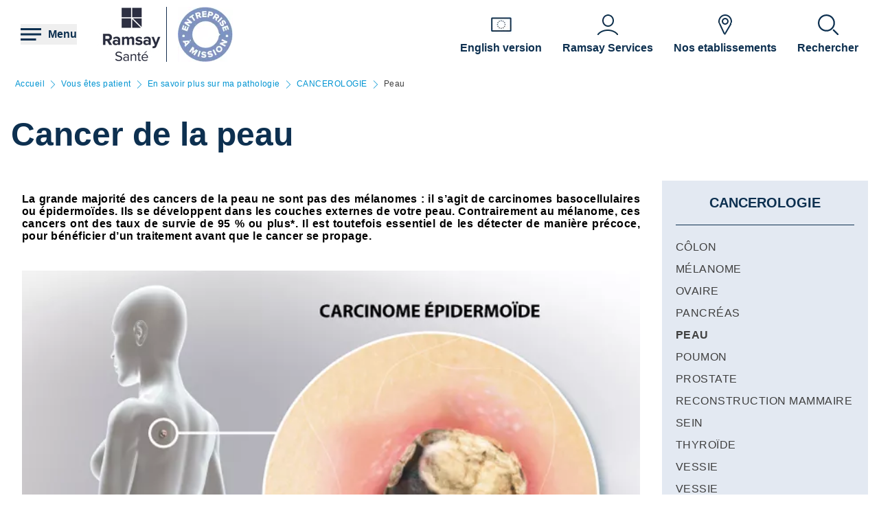

--- FILE ---
content_type: text/html; charset=UTF-8
request_url: https://www.ramsaysante.fr/vous-etes-patient-en-savoir-plus-sur-ma-pathologie/cancer-de-la-peau
body_size: 25694
content:
<!DOCTYPE html>
<html lang="fr" dir="ltr" prefix="og: https://ogp.me/ns#">
  <head>
    <meta charset="utf-8" />
<meta name="description" content="Le cancer de la peau est lié à une croissance incontrôlée et désordonnée de cellules anormales, incluant mélanome, mais aussi carcinome épidermoïde et basocellulaire." />
<link rel="canonical" href="https://www.ramsaysante.fr/vous-etes-patient-en-savoir-plus-sur-ma-pathologie/cancer-de-la-peau" />
<link rel="icon" href="/profiles/rgds/themes/rgds_theme/favicon.ico" />
<link rel="icon" sizes="192x192" href="/profiles/rgds/themes/rgds_theme/touch-icon-192x192.png" />
<link rel="apple-touch-icon-precomposed" href="/profiles/rgds/themes/rgds_theme/apple-touch-icon-precomposed.png" />
<link rel="apple-touch-icon-precomposed" sizes="72x72" href="/profiles/rgds/themes/rgds_theme/apple-touch-icon-72x72-precomposed.png" />
<link rel="apple-touch-icon-precomposed" sizes="76x76" href="/profiles/rgds/themes/rgds_theme/apple-touch-icon-76x76-precomposed.png" />
<link rel="apple-touch-icon-precomposed" sizes="114x114" href="/profiles/rgds/themes/rgds_theme/apple-touch-icon-114x114-precomposed.png" />
<link rel="apple-touch-icon-precomposed" sizes="120x120" href="/profiles/rgds/themes/rgds_theme/apple-touch-icon-120x120-precomposed.png" />
<link rel="apple-touch-icon-precomposed" sizes="144x144" href="/profiles/rgds/themes/rgds_theme/apple-touch-icon-144x144-precomposed.png" />
<link rel="apple-touch-icon-precomposed" sizes="152x152" href="/profiles/rgds/themes/rgds_theme/apple-touch-icon-152x152-precomposed.png" />
<link rel="apple-touch-icon-precomposed" sizes="180x180" href="/profiles/rgds/themes/rgds_theme/apple-touch-icon-180x180-precomposed.png" />
<meta name="Generator" content="Drupal 10 (https://www.drupal.org)" />
<meta name="MobileOptimized" content="width" />
<meta name="HandheldFriendly" content="true" />
<meta name="viewport" content="width=device-width, initial-scale=1.0" />
<link rel="alternate" hreflang="fr" href="https://www.ramsaysante.fr/vous-etes-patient-en-savoir-plus-sur-ma-pathologie/cancer-de-la-peau" />

    <title>Cancers de la peau autres que les mélanomes - Carcinomes</title>
    <link rel="stylesheet" media="all" href="/sites/default/files/css/css_6Zg0-_4s_tuLk_jn95BwwhkohD2NQiX961q_iy1fbLU.css?delta=0&amp;language=fr&amp;theme=rgds_theme&amp;include=eJx1jksKwzAMRC8UnCMZGU9sg_zBkkl7-zrQhqS0Gy3em2HUqFPo1KKsvo9GbNpJzChtOE4S4ZcevFiNyFgDV0d8JRll2Ajy6FdcqodtFGC3wbfCOWJTnv63Ujz0ana4rfZsC3ZhqM4xeYoir44Ey1t_YgY8S0WNh1JiMVpD4P-xDJHjlW9_nBeqr3Nq" />
<link rel="stylesheet" media="all" href="/sites/default/files/css/css_H1T-2FEq7qpVM7yB4y2aDGPAjt3AmFGpwDJuJc6cozM.css?delta=1&amp;language=fr&amp;theme=rgds_theme&amp;include=eJx1jksKwzAMRC8UnCMZGU9sg_zBkkl7-zrQhqS0Gy3em2HUqFPo1KKsvo9GbNpJzChtOE4S4ZcevFiNyFgDV0d8JRll2Ajy6FdcqodtFGC3wbfCOWJTnv63Ujz0ana4rfZsC3ZhqM4xeYoir44Ey1t_YgY8S0WNh1JiMVpD4P-xDJHjlW9_nBeqr3Nq" />

    
  </head>
  <body>
    <!-- Google Tag Manager (noscript) -->
              <noscript><iframe src="https://www.googletagmanager.com/ns.html?id=GTM-PMKVHLV" height="0" width="0" style="display:none;visibility:hidden"></iframe></noscript>
        <!-- End Google Tag Manager (noscript) -->

        <a href="#main-content" class="visually-hidden focusable">
      Aller au contenu principal
    </a>
    
      <div class="dialog-off-canvas-main-canvas" data-off-canvas-main-canvas>
    <div class="layout-container">

  <header role="banner">
    


  <section  class="region region-header row relative flex items-center space-x-16 bg-white lg:space-x-20 xl:space-x-30 px-10 sm:px-16 lg:px-20 xl:px-30 z-20">
    <button class="flex items-center space-x-10 header__burger__icon">
      <div class="text-brand-500">
        <span class="burger__svg"><svg width="30" height="30" xmlns="http://www.w3.org/2000/svg">
  <path d="M22.5 21v3H0v-3h22.5zm7.5-7.5v3H0v-3h30zM30 6v3H0V6h30z"
    fill="currentColor"
    fill-rule="evenodd" />
</svg>
</span>
        <span class="hidden cross__svg">
          <svg width="30" height="30" xmlns="http://www.w3.org/2000/svg">
  <path d="M24.546 3.3327l2.1213 2.1214-9.5466 9.5456 9.5466 9.5462-2.1214 2.1214-9.5462-9.5466-9.5456 9.5466-2.1214-2.1214 9.546-9.5462-9.546-9.5456 2.1214-2.1214 9.5456 9.546 9.5462-9.546z"
    fill="currentColor"
    fill-rule="evenodd" />
</svg>
        </span>
      </div>

      <span class="hidden font-semibold text-brand-500 md:block">
        Menu
      </span>
    </button>

    <div class="grid w-full grid-cols-3 gap-10 bg-white">
      <div class="flex items-center col-span-3 space-x-10 lg:col-span-1 w-fit">
            <div class="flex items-center gap-x-16 text-brand-500">
        <a href="/" rel="home">
          <img src="/sites/default/files/2023-10/logo-ramsay-78.jpg" alt="Accueil" />
        </a>
                  <span data-e2e-selector="site-factory-site-certification-wrapper"
            class="pl-16"
            style="max-height: 80px; border-left: 1px solid #152F4E">
                          <a href="https://www.ramsaysante.fr/le-groupe-le-groupe/ramsay-sante-entreprise-mission" rel="home">
                  <picture>
                  <source media="all and (min-width: 1024px)" type="image/webp" width="80" height="80" data-srcset="/sites/default/files/styles/_x80/public/2023-10/logo-entreprise-mission.jpg.webp?itok=8Jix6HOA 1x, /sites/default/files/styles/_x160/public/2023-10/logo-entreprise-mission.jpg.webp?itok=bl5FSEF8 2x" class="lazyload-image"/>
              <source media="all and (min-width: 768px) and (max-width: 1023px)" type="image/webp" width="80" height="80" data-srcset="/sites/default/files/styles/_x80/public/2023-10/logo-entreprise-mission.jpg.webp?itok=8Jix6HOA 1x, /sites/default/files/styles/_x160/public/2023-10/logo-entreprise-mission.jpg.webp?itok=bl5FSEF8 2x" class="lazyload-image"/>
              <source media="all and (min-width: 640px) and (max-width: 767px)" type="image/webp" width="80" height="80" data-srcset="/sites/default/files/styles/_x80/public/2023-10/logo-entreprise-mission.jpg.webp?itok=8Jix6HOA 1x, /sites/default/files/styles/_x160/public/2023-10/logo-entreprise-mission.jpg.webp?itok=bl5FSEF8 2x" class="lazyload-image"/>
              <source media="all and (max-width: 639px)" type="image/webp" width="80" height="80" data-srcset="/sites/default/files/styles/_x80/public/2023-10/logo-entreprise-mission.jpg.webp?itok=8Jix6HOA 1x, /sites/default/files/styles/_x160/public/2023-10/logo-entreprise-mission.jpg.webp?itok=bl5FSEF8 2x" class="lazyload-image"/>
                  <img width="80" height="80" alt="Entreprise à mission" loading="lazy" data-src="/sites/default/files/styles/_x80/public/2023-10/logo-entreprise-mission.jpg.webp?itok=8Jix6HOA" class="lazyload-image" />

  </picture>

              </a>
                      </span>
              </div>
          </div>
<div class="col-span-2 flex items-center justify-end space-x-16 lg:space-x-20 xl:space-x-30 hidden lg:flex">
  <div class="w-fit flex flex-col justify-end space-y-20 sm:space-y-0 sm:w-full sm:flex-row sm:space-x-16 md:space-x-30">
      <a href="https&#x3A;&#x2F;&#x2F;www.ramsaysante.eu"
  class="flex text-white items-center space-x-10 sm:flex-col sm:text-brand-500 sm:space-x-0 sm:space-y-10">
  <span class="w-30 h-30">
            <div>  <img loading="eager" width="30" height="30" alt="Version anglaise" data-src="/sites/default/files/styles/30x30/public/2022-05/eu-fr.png.webp?itok=kTTtNNsr" class="lazyload-image" />


</div>
      </span>
  <span class="font-semibold text-center">English version</span>
</a>

      <a href="https&#x3A;&#x2F;&#x2F;www.ramsayservices.fr&#x2F;"
  class="flex text-white items-center space-x-10 sm:flex-col sm:text-brand-500 sm:space-x-0 sm:space-y-10">
  <span class="w-30 h-30">
            <div>  <img loading="eager" width="30" height="30" alt="Accès Ramsay Services" data-src="/sites/default/files/styles/30x30/public/2021-05/compte.png.webp?itok=32DCx4PE" class="lazyload-image" />


</div>
      </span>
  <span class="font-semibold text-center">Ramsay Services</span>
</a>

      <a href="&#x2F;trouvez-l&#x25;E2&#x25;80&#x25;99etablissement-le-plus-proche-de-chez-vous"
  class="flex text-white items-center space-x-10 sm:flex-col sm:text-brand-500 sm:space-x-0 sm:space-y-10">
  <span class="w-30 h-30">
            <div>  <img loading="eager" width="30" height="30" alt="Nos établissements" data-src="/sites/default/files/styles/30x30/public/2021-05/location_1.png.webp?itok=6AT6Xt8t" class="lazyload-image" />


</div>
      </span>
  <span class="font-semibold text-center">Nos etablissements</span>
</a>

  </div>

</div>
<div  id="block-rgds-core-navigation-menu-block" class="w-full absolute left-0 bg-lightblue-200 main-nav__wrapper">
  <div class="w-full h-full">
  <div class="grid w-full h-full grid-cols-3">
        <div class="flex flex-col md:col-span-1 main-nav__first-level">
      <div class="w-full h-full pt-10 bg-brand-500">
        <ul>
                                  <li class="border-b border-white md:border-none px-10">
              <div data-entry-index="0"
                class="w-full flex items-center text-white hover:text-blue-500 main-nav__entry main-nav__first-level__entry main-nav__first-level__entry--navigator">
                <a href="/le-groupe" class="whitespace-nowrap xl:pl-128 py-20 font-semibold uppercase" data-drupal-link-system-path="node/3724128">Le Groupe</a>
                                  <button first-level-button-of="0"
                    data-entry-index="0"
                    class="w-full flex justify-end ml-10 px-10 py-20 rounded-full main-nav__first-level__entry--navigator header__button__chevron-mobile">
                    <svg width="14" height="14" xmlns="http://www.w3.org/2000/svg" class="rotate-90 md:rotate-0">
  <path d="M3.2977.8337a.4884.4884 0 01.6536-.7242l.037.0335L10.8454 7l-6.857 6.857a.4884.4884 0 01-.7241-.6536l.0335-.0371L9.4641 7 3.2977.8337z"
    fill="currentColor"
    fill-rule="evenodd" />
</svg>
                  </button>
                              </div>
                            <div class="pb-10 md:hidden">
                                  <div class="hidden border-b border-brand-500 flex flex-col md:w-full bg-lightblue-500 md:col-span-2 md:py-10 main-nav__second-level"
                    data-second-level-of="0">
                    <ul class="md:px-20 grid--columns">
                                                                      <li class="border-b border-brand-500 inline-block w-full py-10">
                          <div data-entry-index="0"
                            class="p-10 w-full flex items-center main-nav__entry main-nav__second-level__entry">
                                                          <a href="/le-groupe" class="whitespace-nowrap font-semibold uppercase text-brand-500" data-drupal-link-system-path="node/3724128">Le Groupe</a>
                                                                                      <button second-level-button-of="0-0"
                                data-entry-index="0"
                                class="w-full ml-10 md:hidden text-brand-500 flex justify-end main-nav__second-level__entry--navigator header__button__chevron-mobile">
                                <svg width="14" height="14" xmlns="http://www.w3.org/2000/svg" class="rotate-90 md:rotate-0">
  <path d="M3.2977.8337a.4884.4884 0 01.6536-.7242l.037.0335L10.8454 7l-6.857 6.857a.4884.4884 0 01-.7241-.6536l.0335-.0371L9.4641 7 3.2977.8337z"
    fill="currentColor"
    fill-rule="evenodd" />
</svg>
                              </button>
                                                      </div>
                                                                                <div data-third-level-of="0-0"
                              class="hidden flex flex-col bg-lightblue-500 md:hidden main-nav__third-level">
                              <ul class="pl-20 mt-10 md:block space-y-10">
                                                                  <li class="pb-5">
                                    <a href="/le-groupe/qui-sommes-nous" class="flex w-full text-brand-500" data-drupal-link-system-path="node/4484073">Qui sommes-nous ?</a>
                                  </li>
                                                                  <li class="pb-5">
                                    <a href="/le-groupe/gouvernance" class="flex w-full text-brand-500" data-drupal-link-system-path="node/4486558">Gouvernance</a>
                                  </li>
                                                                  <li class="pb-5">
                                    <a href="https://www.ramsaysante.fr/sites/all/fullpage/yeswecare-458942523/index.html" class="flex w-full text-brand-500">Stratégie d&#039;entreprise</a>
                                  </li>
                                                                  <li class="pb-5">
                                    <a href="/le-groupe/implantations" class="flex w-full text-brand-500" data-drupal-link-system-path="node/3568825">Implantations</a>
                                  </li>
                                                                  <li class="pb-5">
                                    <a href="/le-groupe/equipes" title="Nos équipes" class="flex w-full text-brand-500" data-drupal-link-system-path="node/4011632">Équipes</a>
                                  </li>
                                                                  <li class="pb-5">
                                    <a href="/le-groupe-le-groupe/ramsay-sante-entreprise-mission" class="flex w-full text-brand-500" data-drupal-link-system-path="node/4598715">Entreprise à mission</a>
                                  </li>
                                                                  <li class="pb-5">
                                    <a href="/le-groupe/politique-dinvestissements" class="flex w-full text-brand-500" data-drupal-link-system-path="node/3569225">Politique d&#039;investissements</a>
                                  </li>
                                                              </ul>
                            </div>
                                                                            </li>
                                                                      <li class="border-b border-brand-500 inline-block w-full py-10">
                          <div data-entry-index="1"
                            class="p-10 w-full flex items-center main-nav__entry main-nav__second-level__entry">
                                                          <a href="https://fondation-ramsaysante.com" class="whitespace-nowrap font-semibold uppercase text-brand-500">La Fondation d&#039;entreprise</a>
                                                                                      <button second-level-button-of="0-1"
                                data-entry-index="1"
                                class="w-full ml-10 md:hidden text-brand-500 flex justify-end main-nav__second-level__entry--navigator header__button__chevron-mobile">
                                <svg width="14" height="14" xmlns="http://www.w3.org/2000/svg" class="rotate-90 md:rotate-0">
  <path d="M3.2977.8337a.4884.4884 0 01.6536-.7242l.037.0335L10.8454 7l-6.857 6.857a.4884.4884 0 01-.7241-.6536l.0335-.0371L9.4641 7 3.2977.8337z"
    fill="currentColor"
    fill-rule="evenodd" />
</svg>
                              </button>
                                                      </div>
                                                                                <div data-third-level-of="0-1"
                              class="hidden flex flex-col bg-lightblue-500 md:hidden main-nav__third-level">
                              <ul class="pl-20 mt-10 md:block space-y-10">
                                                                  <li class="pb-5">
                                    <a href="https://fondation-ramsaysante.com/la-fondation/qui-sommes-nous" class="flex w-full text-brand-500">Qui sommes-nous ?</a>
                                  </li>
                                                                  <li class="pb-5">
                                    <a href="https://fondation-ramsaysante.com/soutenir" class="flex w-full text-brand-500">Soutenir l&#039;innovation</a>
                                  </li>
                                                                  <li class="pb-5">
                                    <a href="https://fondation-ramsaysante.com/agir" class="flex w-full text-brand-500">Agir sur les territoires</a>
                                  </li>
                                                                  <li class="pb-5">
                                    <a href="https://fondation-ramsaysante.com/rencontres" class="flex w-full text-brand-500">Rencontres Prévention Santé</a>
                                  </li>
                                                              </ul>
                            </div>
                                                                            </li>
                                                                      <li class="border-b border-brand-500 inline-block w-full py-10">
                          <div data-entry-index="2"
                            class="p-10 w-full flex items-center main-nav__entry main-nav__second-level__entry">
                                                          <a href="https://ramsaygds.fr/certifications-qualites-securite" class="whitespace-nowrap font-semibold uppercase text-brand-500">Qualité &amp; Sécurité</a>
                                                                                  </div>
                                                                                                      </li>
                                                                      <li class="border-b border-brand-500 inline-block w-full py-10">
                          <div data-entry-index="3"
                            class="p-10 w-full flex items-center main-nav__entry main-nav__second-level__entry">
                                                          <a href="/la-direction-de-la-recherche-et-de-lenseignement-001" class="whitespace-nowrap font-semibold uppercase text-brand-500" data-drupal-link-system-path="node/4596347">Recherche &amp; enseignement</a>
                                                                                  </div>
                                                                                                      </li>
                                          </ul>
                  </div>
                              </div>
                          </li>
                                  <li class="border-b border-white md:border-none px-10">
              <div data-entry-index="1"
                class="w-full flex items-center text-white hover:text-blue-500 main-nav__entry main-nav__first-level__entry main-nav__first-level__entry--navigator">
                <a href="/vous-etes-patient-ramsay" class="whitespace-nowrap xl:pl-128 py-20 font-semibold uppercase" data-drupal-link-system-path="node/3237728">Vous êtes patient</a>
                                  <button first-level-button-of="1"
                    data-entry-index="1"
                    class="w-full flex justify-end ml-10 px-10 py-20 rounded-full main-nav__first-level__entry--navigator header__button__chevron-mobile">
                    <svg width="14" height="14" xmlns="http://www.w3.org/2000/svg" class="rotate-90 md:rotate-0">
  <path d="M3.2977.8337a.4884.4884 0 01.6536-.7242l.037.0335L10.8454 7l-6.857 6.857a.4884.4884 0 01-.7241-.6536l.0335-.0371L9.4641 7 3.2977.8337z"
    fill="currentColor"
    fill-rule="evenodd" />
</svg>
                  </button>
                              </div>
                            <div class="pb-10 md:hidden">
                                  <div class="hidden border-b border-brand-500 flex flex-col md:w-full bg-lightblue-500 md:col-span-2 md:py-10 main-nav__second-level"
                    data-second-level-of="1">
                    <ul class="md:px-20 grid--columns">
                                                                      <li class="border-b border-brand-500 inline-block w-full py-10">
                          <div data-entry-index="0"
                            class="p-10 w-full flex items-center main-nav__entry main-nav__second-level__entry">
                                                          <a href="/tous-nos-soins-7" class="whitespace-nowrap font-semibold uppercase text-brand-500" data-drupal-link-system-path="node/9836">En savoir plus sur ma pathologie</a>
                                                                                      <button second-level-button-of="1-0"
                                data-entry-index="0"
                                class="w-full ml-10 md:hidden text-brand-500 flex justify-end main-nav__second-level__entry--navigator header__button__chevron-mobile">
                                <svg width="14" height="14" xmlns="http://www.w3.org/2000/svg" class="rotate-90 md:rotate-0">
  <path d="M3.2977.8337a.4884.4884 0 01.6536-.7242l.037.0335L10.8454 7l-6.857 6.857a.4884.4884 0 01-.7241-.6536l.0335-.0371L9.4641 7 3.2977.8337z"
    fill="currentColor"
    fill-rule="evenodd" />
</svg>
                              </button>
                                                      </div>
                                                                                <div data-third-level-of="1-0"
                              class="hidden flex flex-col bg-lightblue-500 md:hidden main-nav__third-level">
                              <ul class="pl-20 mt-10 md:block space-y-10">
                                                                  <li class="pb-5">
                                    <a href="/vous-etes-patient/anesthesie-3" class="flex w-full text-brand-500" data-drupal-link-system-path="node/28400">ANESTHESIE</a>
                                  </li>
                                                                  <li class="pb-5">
                                    <a href="/prises-en-charge/la-cancerologie-une-priorite" class="flex w-full text-brand-500" data-drupal-link-system-path="node/3308219">CANCEROLOGIE</a>
                                  </li>
                                                                  <li class="pb-5">
                                    <a href="/cardiologie-1" class="flex w-full text-brand-500" data-drupal-link-system-path="node/21424">CARDIOLOGIE</a>
                                  </li>
                                                                  <li class="pb-5">
                                    <a href="/chirurgie-cardiaque-0" class="flex w-full text-brand-500" data-drupal-link-system-path="node/21400">CHIRURGIE CARDIAQUE</a>
                                  </li>
                                                                  <li class="pb-5">
                                    <a href="/vous-etes-patient/la-chirurgie-de-la-main" class="flex w-full text-brand-500" data-drupal-link-system-path="node/29397">CHIRURGIE DE LA MAIN</a>
                                  </li>
                                                                  <li class="pb-5">
                                    <a href="/chirurgie-digestive-0" class="flex w-full text-brand-500" data-drupal-link-system-path="node/21423">CHIRURGIE DIGESTIVE</a>
                                  </li>
                                                                  <li class="pb-5">
                                    <a href="/vous-etes-patient/chirurgie-thoracique-0" class="flex w-full text-brand-500" data-drupal-link-system-path="node/25519">CHIRURGIE THORACIQUE</a>
                                  </li>
                                                                  <li class="pb-5">
                                    <a href="/chirurgie-vasculaire-0" class="flex w-full text-brand-500" data-drupal-link-system-path="node/21402">CHIRURGIE VASCULAIRE/ ENDOVASCULAIRE</a>
                                  </li>
                                                                  <li class="pb-5">
                                    <a href="/gastro-ent%C3%A9rologie-0" class="flex w-full text-brand-500" data-drupal-link-system-path="node/21425">GASTRO-ENTEROLOGIE</a>
                                  </li>
                                                                  <li class="pb-5">
                                    <a href="/vous-etes-patient/gynecologie-1" class="flex w-full text-brand-500" data-drupal-link-system-path="node/29395">GYNECOLOGIE</a>
                                  </li>
                                                                  <li class="pb-5">
                                    <a href="/vous-etes-patient/maternite-4" class="flex w-full text-brand-500" data-drupal-link-system-path="node/29402">MATERNITE</a>
                                  </li>
                                                                  <li class="pb-5">
                                    <a href="/n%C3%A9phrologie-0" class="flex w-full text-brand-500" data-drupal-link-system-path="node/21413">NEPHROLOGIE</a>
                                  </li>
                                                                  <li class="pb-5">
                                    <a href="/vous-etes-patient/neurochirurgie-1" class="flex w-full text-brand-500" data-drupal-link-system-path="node/29611">NEUROCHIRURGIE</a>
                                  </li>
                                                                  <li class="pb-5">
                                    <a href="/vous-etes-patient/obesite-1" class="flex w-full text-brand-500" data-drupal-link-system-path="node/29405">OBESITE</a>
                                  </li>
                                                                  <li class="pb-5">
                                    <a href="/ophtalmologie-0" class="flex w-full text-brand-500" data-drupal-link-system-path="node/21421">OPHTALMOLOGIE</a>
                                  </li>
                                                                  <li class="pb-5">
                                    <a href="/orthop%C3%A9die-0" class="flex w-full text-brand-500" data-drupal-link-system-path="node/21427">ORTHOPEDIE</a>
                                  </li>
                                                                  <li class="pb-5">
                                    <a href="/oto-rhino-laryngologie-0" class="flex w-full text-brand-500" data-drupal-link-system-path="node/21417">OTO-RHINO-LARYNGOLOGIE ET STOMATOLOGIE</a>
                                  </li>
                                                                  <li class="pb-5">
                                    <a href="/vous-etes-patient/radiologie-2" class="flex w-full text-brand-500" data-drupal-link-system-path="node/25384">RADIOLOGIE</a>
                                  </li>
                                                                  <li class="pb-5">
                                    <a href="/urologie-0" class="flex w-full text-brand-500" data-drupal-link-system-path="node/21422">UROLOGIE</a>
                                  </li>
                                                                  <li class="pb-5">
                                    <a href="/vous-etes-patient/dermatologie-1" class="flex w-full text-brand-500" data-drupal-link-system-path="node/44758">DERMATOLOGIE</a>
                                  </li>
                                                                  <li class="pb-5">
                                    <a href="/vous-etes-patient/pneumologie-1" class="flex w-full text-brand-500" data-drupal-link-system-path="node/44757">PNEUMOLOGIE</a>
                                  </li>
                                                                  <li class="pb-5">
                                    <a href="/vous-etes-patient/psychiatrie" class="flex w-full text-brand-500" data-drupal-link-system-path="node/44786">PSYCHIATRIE</a>
                                  </li>
                                                              </ul>
                            </div>
                                                                            </li>
                                                                      <li class="border-b border-brand-500 inline-block w-full py-10">
                          <div data-entry-index="1"
                            class="p-10 w-full flex items-center main-nav__entry main-nav__second-level__entry">
                                                          <a href="/nos-services" class="whitespace-nowrap font-semibold uppercase text-brand-500" data-drupal-link-system-path="node/9745">Nos services</a>
                                                                                      <button second-level-button-of="1-1"
                                data-entry-index="1"
                                class="w-full ml-10 md:hidden text-brand-500 flex justify-end main-nav__second-level__entry--navigator header__button__chevron-mobile">
                                <svg width="14" height="14" xmlns="http://www.w3.org/2000/svg" class="rotate-90 md:rotate-0">
  <path d="M3.2977.8337a.4884.4884 0 01.6536-.7242l.037.0335L10.8454 7l-6.857 6.857a.4884.4884 0 01-.7241-.6536l.0335-.0371L9.4641 7 3.2977.8337z"
    fill="currentColor"
    fill-rule="evenodd" />
</svg>
                              </button>
                                                      </div>
                                                                                <div data-third-level-of="1-1"
                              class="hidden flex flex-col bg-lightblue-500 md:hidden main-nav__third-level">
                              <ul class="pl-20 mt-10 md:block space-y-10">
                                                                  <li class="pb-5">
                                    <a href="/vous-etes-patient/ramsay-services" class="flex w-full text-brand-500" data-drupal-link-system-path="node/3254518">Ramsay Services</a>
                                  </li>
                                                                  <li class="pb-5">
                                    <a href="/vos-services/offres-solo" class="flex w-full text-brand-500" data-drupal-link-system-path="node/14738">Solo chambre particulière</a>
                                  </li>
                                                                  <li class="pb-5">
                                    <a href="/vos-services/restauration" class="flex w-full text-brand-500" data-drupal-link-system-path="node/14739">Restauration</a>
                                  </li>
                                                                  <li class="pb-5">
                                    <a href="/vos-services/divertissementmultim%C3%A9dia" class="flex w-full text-brand-500" data-drupal-link-system-path="node/14740">Divertissement multimédia</a>
                                  </li>
                                                                  <li class="pb-5">
                                    <a href="/vous-etes-patient/application-mobile-ramsay-sante" title="Application mobile" class="flex w-full text-brand-500" data-drupal-link-system-path="node/3479184">Application mobile</a>
                                  </li>
                                                                  <li class="pb-5">
                                    <a href="/vos-services/autres-services" class="flex w-full text-brand-500" data-drupal-link-system-path="node/14741">Autres services</a>
                                  </li>
                                                              </ul>
                            </div>
                                                                            </li>
                                                                      <li class="border-b border-brand-500 inline-block w-full py-10">
                          <div data-entry-index="2"
                            class="p-10 w-full flex items-center main-nav__entry main-nav__second-level__entry">
                                                          <a href="/vous-etes-patient-ramsay" class="whitespace-nowrap font-semibold uppercase text-brand-500" data-drupal-link-system-path="node/3237728">Nos métiers</a>
                                                                                      <button second-level-button-of="1-2"
                                data-entry-index="2"
                                class="w-full ml-10 md:hidden text-brand-500 flex justify-end main-nav__second-level__entry--navigator header__button__chevron-mobile">
                                <svg width="14" height="14" xmlns="http://www.w3.org/2000/svg" class="rotate-90 md:rotate-0">
  <path d="M3.2977.8337a.4884.4884 0 01.6536-.7242l.037.0335L10.8454 7l-6.857 6.857a.4884.4884 0 01-.7241-.6536l.0335-.0371L9.4641 7 3.2977.8337z"
    fill="currentColor"
    fill-rule="evenodd" />
</svg>
                              </button>
                                                      </div>
                                                                                <div data-third-level-of="1-2"
                              class="hidden flex flex-col bg-lightblue-500 md:hidden main-nav__third-level">
                              <ul class="pl-20 mt-10 md:block space-y-10">
                                                                  <li class="pb-5">
                                    <a href="/vous-etes-patient/soins-m%C3%A9dicaux-et-de-readaptation-0" class="flex w-full text-brand-500" data-drupal-link-system-path="node/3569236">Soins et suite de réadaptation</a>
                                  </li>
                                                                  <li class="pb-5">
                                    <a href="/vous-etes-patient/medecine-chirurgie-obstetrique" class="flex w-full text-brand-500" data-drupal-link-system-path="node/3569233">Médecine-Chirurgie-Obstétrique</a>
                                  </li>
                                                                  <li class="pb-5">
                                    <a href="/vous-etes-patient/sante-mentale-0" class="flex w-full text-brand-500" data-drupal-link-system-path="node/3569239">Santé mentale</a>
                                  </li>
                                                                  <li class="pb-5">
                                    <a href="/vous-etes-patient/soins-m%C3%A9dicaux-et-de-readaptation-0" class="flex w-full text-brand-500" data-drupal-link-system-path="node/3569236">Soins Médicaux et de Réadaptation</a>
                                  </li>
                                                              </ul>
                            </div>
                                                                            </li>
                                                                      <li class="border-b border-brand-500 inline-block w-full py-10">
                          <div data-entry-index="3"
                            class="p-10 w-full flex items-center main-nav__entry main-nav__second-level__entry">
                                                          <a href="/vous-etes-patient-ramsay" class="whitespace-nowrap font-semibold uppercase text-brand-500" data-drupal-link-system-path="node/3237728">Focus expertises</a>
                                                                                      <button second-level-button-of="1-3"
                                data-entry-index="3"
                                class="w-full ml-10 md:hidden text-brand-500 flex justify-end main-nav__second-level__entry--navigator header__button__chevron-mobile">
                                <svg width="14" height="14" xmlns="http://www.w3.org/2000/svg" class="rotate-90 md:rotate-0">
  <path d="M3.2977.8337a.4884.4884 0 01.6536-.7242l.037.0335L10.8454 7l-6.857 6.857a.4884.4884 0 01-.7241-.6536l.0335-.0371L9.4641 7 3.2977.8337z"
    fill="currentColor"
    fill-rule="evenodd" />
</svg>
                              </button>
                                                      </div>
                                                                                <div data-third-level-of="1-3"
                              class="hidden flex flex-col bg-lightblue-500 md:hidden main-nav__third-level">
                              <ul class="pl-20 mt-10 md:block space-y-10">
                                                                  <li class="pb-5">
                                    <a href="/prises-en-charge/la-cancerologie-une-priorite" class="flex w-full text-brand-500" data-drupal-link-system-path="node/3308219">Cancérologie</a>
                                  </li>
                                                                  <li class="pb-5">
                                    <a href="/nutrition-obesite" title="Nutrition Obésité" class="flex w-full text-brand-500" data-drupal-link-system-path="node/3707703">Nutrition Obésité</a>
                                  </li>
                                                                  <li class="pb-5">
                                    <a href="/les-maternites-du-groupe-ramsay-generale-de-sante" class="flex w-full text-brand-500" data-drupal-link-system-path="node/1087382">Les maternités du groupe</a>
                                  </li>
                                                                  <li class="pb-5">
                                    <a href="/vous-%C3%AAtes-patient/urgences-1" class="flex w-full text-brand-500" data-drupal-link-system-path="node/20527">Urgences</a>
                                  </li>
                                                                  <li class="pb-5">
                                    <a href="/urgences-de-la-main-ramsay-sante" class="flex w-full text-brand-500" data-drupal-link-system-path="node/4179221">Urgences de la main</a>
                                  </li>
                                                              </ul>
                            </div>
                                                                            </li>
                                                                      <li class="border-b border-brand-500 inline-block w-full py-10">
                          <div data-entry-index="4"
                            class="p-10 w-full flex items-center main-nav__entry main-nav__second-level__entry">
                                                          <a href="https://mon-praticien.ramsaysante.fr/" class="whitespace-nowrap font-semibold uppercase text-brand-500">Trouver un praticien</a>
                                                                                  </div>
                                                                                                      </li>
                                                                      <li class="border-b border-brand-500 inline-block w-full py-10">
                          <div data-entry-index="5"
                            class="p-10 w-full flex items-center main-nav__entry main-nav__second-level__entry">
                                                          <a href="/trouvez-l%E2%80%99etablissement-le-plus-proche-de-chez-vous" class="whitespace-nowrap font-semibold uppercase text-brand-500" data-drupal-link-system-path="node/22289">Trouver un hôpital</a>
                                                                                  </div>
                                                                                                      </li>
                                                                      <li class="border-b border-brand-500 inline-block w-full py-10">
                          <div data-entry-index="6"
                            class="p-10 w-full flex items-center main-nav__entry main-nav__second-level__entry">
                                                          <a href="/vous-etes-patient-ramsay" class="whitespace-nowrap font-semibold uppercase text-brand-500" data-drupal-link-system-path="node/3237728">Nos engagements patients</a>
                                                                                  </div>
                                                                                                      </li>
                                          </ul>
                  </div>
                              </div>
                          </li>
                                  <li class="border-b border-white md:border-none px-10">
              <div data-entry-index="2"
                class="w-full flex items-center text-white hover:text-blue-500 main-nav__entry main-nav__first-level__entry main-nav__first-level__entry--navigator">
                <a href="https://praticien.ramsaysante.fr" class="whitespace-nowrap xl:pl-128 py-20 font-semibold uppercase">Vous êtes médecin</a>
                              </div>
                            <div class="pb-10 md:hidden">
                              </div>
                          </li>
                                  <li class="border-b border-white md:border-none px-10">
              <div data-entry-index="3"
                class="w-full flex items-center text-white hover:text-blue-500 main-nav__entry main-nav__first-level__entry main-nav__first-level__entry--navigator">
                <a href="/rejoignez-nous-5" class="whitespace-nowrap xl:pl-128 py-20 font-semibold uppercase" data-drupal-link-system-path="node/14715">Rejoignez nous</a>
                                  <button first-level-button-of="3"
                    data-entry-index="3"
                    class="w-full flex justify-end ml-10 px-10 py-20 rounded-full main-nav__first-level__entry--navigator header__button__chevron-mobile">
                    <svg width="14" height="14" xmlns="http://www.w3.org/2000/svg" class="rotate-90 md:rotate-0">
  <path d="M3.2977.8337a.4884.4884 0 01.6536-.7242l.037.0335L10.8454 7l-6.857 6.857a.4884.4884 0 01-.7241-.6536l.0335-.0371L9.4641 7 3.2977.8337z"
    fill="currentColor"
    fill-rule="evenodd" />
</svg>
                  </button>
                              </div>
                            <div class="pb-10 md:hidden">
                                  <div class="hidden border-b border-brand-500 flex flex-col md:w-full bg-lightblue-500 md:col-span-2 md:py-10 main-nav__second-level"
                    data-second-level-of="3">
                    <ul class="md:px-20 grid--columns">
                                                                      <li class="border-b border-brand-500 inline-block w-full py-10">
                          <div data-entry-index="0"
                            class="p-10 w-full flex items-center main-nav__entry main-nav__second-level__entry">
                                                          <a href="https://ramsaygds.fr/rejoignez-nous-5" class="whitespace-nowrap font-semibold uppercase text-brand-500">Offres d&#039;emploi</a>
                                                                                      <button second-level-button-of="3-0"
                                data-entry-index="0"
                                class="w-full ml-10 md:hidden text-brand-500 flex justify-end main-nav__second-level__entry--navigator header__button__chevron-mobile">
                                <svg width="14" height="14" xmlns="http://www.w3.org/2000/svg" class="rotate-90 md:rotate-0">
  <path d="M3.2977.8337a.4884.4884 0 01.6536-.7242l.037.0335L10.8454 7l-6.857 6.857a.4884.4884 0 01-.7241-.6536l.0335-.0371L9.4641 7 3.2977.8337z"
    fill="currentColor"
    fill-rule="evenodd" />
</svg>
                              </button>
                                                      </div>
                                                                                <div data-third-level-of="3-0"
                              class="hidden flex flex-col bg-lightblue-500 md:hidden main-nav__third-level">
                              <ul class="pl-20 mt-10 md:block space-y-10">
                                                                  <li class="pb-5">
                                    <a href="/recrutement-nous-rejoindre/nos-offres-demploi" class="flex w-full text-brand-500" data-drupal-link-system-path="node/4595799">Consulter nos offres</a>
                                  </li>
                                                                  <li class="pb-5">
                                    <a href="http://carriere.ramsaygds.fr/inscription_complete" class="flex w-full text-brand-500">Candidature spontanée</a>
                                  </li>
                                                                  <li class="pb-5">
                                    <a href="http://carriere.ramsaygds.fr/connexion" class="flex w-full text-brand-500">Espace Candidat</a>
                                  </li>
                                                                  <li class="pb-5">
                                    <a href="/rejoignez-nous/remplacement-pharmacien" class="flex w-full text-brand-500" data-drupal-link-system-path="node/3166393">Devenez Pharmacien Ramsay Santé</a>
                                  </li>
                                                              </ul>
                            </div>
                                                                            </li>
                                                                      <li class="border-b border-brand-500 inline-block w-full py-10">
                          <div data-entry-index="1"
                            class="p-10 w-full flex items-center main-nav__entry main-nav__second-level__entry">
                                                          <a href="/focus-metiers" title="Découvrez les témoignages de femmes et d&#039;hommes qui travaillent au sein des établissements du groupe Ramsay Santé." class="whitespace-nowrap font-semibold uppercase text-brand-500" data-drupal-link-system-path="node/3506331">Focus métiers</a>
                                                                                      <button second-level-button-of="3-1"
                                data-entry-index="1"
                                class="w-full ml-10 md:hidden text-brand-500 flex justify-end main-nav__second-level__entry--navigator header__button__chevron-mobile">
                                <svg width="14" height="14" xmlns="http://www.w3.org/2000/svg" class="rotate-90 md:rotate-0">
  <path d="M3.2977.8337a.4884.4884 0 01.6536-.7242l.037.0335L10.8454 7l-6.857 6.857a.4884.4884 0 01-.7241-.6536l.0335-.0371L9.4641 7 3.2977.8337z"
    fill="currentColor"
    fill-rule="evenodd" />
</svg>
                              </button>
                                                      </div>
                                                                                <div data-third-level-of="3-1"
                              class="hidden flex flex-col bg-lightblue-500 md:hidden main-nav__third-level">
                              <ul class="pl-20 mt-10 md:block space-y-10">
                                                                  <li class="pb-5">
                                    <a href="/rejoignez-nous-parlons-m%C3%A9tiers/aide-soignant" class="flex w-full text-brand-500" data-drupal-link-system-path="node/14817">Aide-soignant</a>
                                  </li>
                                                                  <li class="pb-5">
                                    <a href="/rejoignez-nous-parlons-m%C3%A9tiers/brancardier" class="flex w-full text-brand-500" data-drupal-link-system-path="node/3399343">Brancardier</a>
                                  </li>
                                                                  <li class="pb-5">
                                    <a href="/chef-de-bloc-operatoire" class="flex w-full text-brand-500" data-drupal-link-system-path="node/3432420">Chef de Bloc Opératoire</a>
                                  </li>
                                                                  <li class="pb-5">
                                    <a href="/rejoignez-nous-focus-metiers/directeur-detablissement-de-sante" class="flex w-full text-brand-500" data-drupal-link-system-path="node/4599691">Directeur d&#039;Établissement</a>
                                  </li>
                                                                  <li class="pb-5">
                                    <a href="/rejoignez-nous-parlons-m%C3%A9tiers/directeur-des-services-et-soins-infirmiers" class="flex w-full text-brand-500" data-drupal-link-system-path="node/14815">Directeur des Services et Soins Infirmiers</a>
                                  </li>
                                                                  <li class="pb-5">
                                    <a href="/rejoignez-nous-parlons-m%C3%A9tiers/infirmier-diplome-detat" class="flex w-full text-brand-500" data-drupal-link-system-path="node/14719">Infirmier Diplômé d&#039;État</a>
                                  </li>
                                                                  <li class="pb-5">
                                    <a href="/infirmier-de-bloc-operatoire-diplome-detat" class="flex w-full text-brand-500" data-drupal-link-system-path="node/3351307">Infirmier de Bloc Opératoire Diplômé d&#039;État</a>
                                  </li>
                                                                  <li class="pb-5">
                                    <a href="/rejoignez-nous/infirmier-en-sante-mentale" class="flex w-full text-brand-500" data-drupal-link-system-path="node/3764986">Infirmier en santé mentale</a>
                                  </li>
                                                                  <li class="pb-5">
                                    <a href="/actualites/masseur-kin%C3%A9sith%C3%A9rapeute" class="flex w-full text-brand-500" data-drupal-link-system-path="node/3698174">Masseur kinésithérapeute</a>
                                  </li>
                                                                  <li class="pb-5">
                                    <a href="/rejoignez-nous/medecin-specialiste-en-medecine-physique-et-de-readaptation" class="flex w-full text-brand-500" data-drupal-link-system-path="node/3809548">Médecin spécialiste en MPR</a>
                                  </li>
                                                                  <li class="pb-5">
                                    <a href="/rejoignez-nous-parlons-m%C3%A9tiers/pr%C3%A9parateur-physique" class="flex w-full text-brand-500" data-drupal-link-system-path="node/3233420">Préparateur physique</a>
                                  </li>
                                                                  <li class="pb-5">
                                    <a href="/actualites/responsable-assurance-qualit%C3%A9-et-gestion-des-risques" class="flex w-full text-brand-500" data-drupal-link-system-path="node/3640902">Responsable Assurance Qualité et gestion des risques</a>
                                  </li>
                                                                  <li class="pb-5">
                                    <a href="/rejoignez-nous-parlons-m%C3%A9tiers/responsable-service-de-soins" class="flex w-full text-brand-500" data-drupal-link-system-path="node/3369176">Responsable Service de Soins</a>
                                  </li>
                                                              </ul>
                            </div>
                                                                            </li>
                                                                      <li class="border-b border-brand-500 inline-block w-full py-10">
                          <div data-entry-index="2"
                            class="p-10 w-full flex items-center main-nav__entry main-nav__second-level__entry">
                                                          <a href="/rejoignez-nous-5" class="whitespace-nowrap font-semibold uppercase text-brand-500" data-drupal-link-system-path="node/14715">Les raisons de nous rejoindre</a>
                                                                                      <button second-level-button-of="3-2"
                                data-entry-index="2"
                                class="w-full ml-10 md:hidden text-brand-500 flex justify-end main-nav__second-level__entry--navigator header__button__chevron-mobile">
                                <svg width="14" height="14" xmlns="http://www.w3.org/2000/svg" class="rotate-90 md:rotate-0">
  <path d="M3.2977.8337a.4884.4884 0 01.6536-.7242l.037.0335L10.8454 7l-6.857 6.857a.4884.4884 0 01-.7241-.6536l.0335-.0371L9.4641 7 3.2977.8337z"
    fill="currentColor"
    fill-rule="evenodd" />
</svg>
                              </button>
                                                      </div>
                                                                                <div data-third-level-of="3-2"
                              class="hidden flex flex-col bg-lightblue-500 md:hidden main-nav__third-level">
                              <ul class="pl-20 mt-10 md:block space-y-10">
                                                                  <li class="pb-5">
                                    <a href="/candidats/un-groupe-engag%C3%A9" title="Un groupe dynamique" class="flex w-full text-brand-500" data-drupal-link-system-path="node/14811">Un groupe engagé</a>
                                  </li>
                                                                  <li class="pb-5">
                                    <a href="/rejoignez-nous/culture-manag%C3%A9riale" class="flex w-full text-brand-500" data-drupal-link-system-path="node/3585281">Culture managériale</a>
                                  </li>
                                                                  <li class="pb-5">
                                    <a href="/candidats/une-politique-de-recrutement-active" class="flex w-full text-brand-500" data-drupal-link-system-path="node/14750">Travailler chez Ramsay Santé</a>
                                  </li>
                                                                  <li class="pb-5">
                                    <a href="/candidats/priorit%C3%A9-%C3%A0-la-formation" class="flex w-full text-brand-500" data-drupal-link-system-path="node/14752">Politique de formation</a>
                                  </li>
                                                                  <li class="pb-5">
                                    <a href="/rejoignez-nous/le-dispositif-interg%C3%A9n%C3%A9rationnel" class="flex w-full text-brand-500" data-drupal-link-system-path="node/14804">Améliorer la Qualité de Vie et les Conditions de Travail</a>
                                  </li>
                                                                  <li class="pb-5">
                                    <a href="/rejoignez-nous/les-cr%C3%A8ches-ramsay-g%C3%A9n%C3%A9rale-de-sant%C3%A9" class="flex w-full text-brand-500" data-drupal-link-system-path="node/14805">Accompagner la Parentalité</a>
                                  </li>
                                                                  <li class="pb-5">
                                    <a href="/rejoignez-nous/politique-d%E2%80%99accueil-et-d%E2%80%99int%C3%A9gration-des-travailleurs-en-situation-de-handicap" class="flex w-full text-brand-500" data-drupal-link-system-path="node/14806">Favoriser l’accueil des travailleurs en situation de Handicap</a>
                                  </li>
                                                              </ul>
                            </div>
                                                                            </li>
                                                                      <li class="border-b border-brand-500 inline-block w-full py-10">
                          <div data-entry-index="3"
                            class="p-10 w-full flex items-center main-nav__entry main-nav__second-level__entry">
                                                          <a href="/rejoignez-nous/sportifs-en-blouse-blanche" class="whitespace-nowrap font-semibold uppercase text-brand-500" data-drupal-link-system-path="node/4599383">Sportifs en blouse blanche</a>
                                                                                  </div>
                                                                                                      </li>
                                          </ul>
                  </div>
                              </div>
                          </li>
                                  <li class="border-b border-white md:border-none px-10">
              <div data-entry-index="4"
                class="w-full flex items-center text-white hover:text-blue-500 main-nav__entry main-nav__first-level__entry main-nav__first-level__entry--navigator">
                <a href="/finance-et-investisseurs" class="whitespace-nowrap xl:pl-128 py-20 font-semibold uppercase" data-drupal-link-system-path="node/4598966">Finance et investisseurs</a>
                              </div>
                            <div class="pb-10 md:hidden">
                              </div>
                          </li>
                                  <li class="border-b border-white md:border-none px-10">
              <div data-entry-index="5"
                class="w-full flex items-center text-white hover:text-blue-500 main-nav__entry main-nav__first-level__entry main-nav__first-level__entry--navigator">
                <a href="/actualites" class="whitespace-nowrap xl:pl-128 py-20 font-semibold uppercase" data-drupal-link-system-path="actualites">Actualités</a>
                              </div>
                            <div class="pb-10 md:hidden">
                              </div>
                          </li>
                                  <li class="border-b border-white md:border-none px-10">
              <div data-entry-index="6"
                class="w-full flex items-center text-white hover:text-blue-500 main-nav__entry main-nav__first-level__entry main-nav__first-level__entry--navigator">
                <a href="http://presse.ramsaygds.fr/" target="_blank" class="whitespace-nowrap xl:pl-128 py-20 font-semibold uppercase">Presse</a>
                              </div>
                            <div class="pb-10 md:hidden">
                              </div>
                          </li>
                  </ul>

        <div class="w-full xl:pl-128 pl-10 pr-24 py-16 text-white bg-secondaryblue-500 md:bg-brand-500">
          <div class="flex flex-col text-white sm:hidden">
            <div class="w-fit flex flex-col justify-end space-y-20 sm:space-y-0 sm:w-full sm:flex-row sm:space-x-16 md:space-x-30">
      <a href="https&#x3A;&#x2F;&#x2F;www.ramsaysante.eu"
  class="flex text-white items-center space-x-10 sm:flex-col sm:text-brand-500 sm:space-x-0 sm:space-y-10">
  <span class="w-30 h-30">
            <div>  <img loading="eager" width="30" height="30" alt="Version anglaise" data-src="/sites/default/files/styles/30x30/public/2022-05/eu-fr.png.webp?itok=kTTtNNsr" class="lazyload-image" />


</div>
      </span>
  <span class="font-semibold text-center">English version</span>
</a>

      <a href="https&#x3A;&#x2F;&#x2F;www.ramsayservices.fr&#x2F;"
  class="flex text-white items-center space-x-10 sm:flex-col sm:text-brand-500 sm:space-x-0 sm:space-y-10">
  <span class="w-30 h-30">
            <div>  <img loading="eager" width="30" height="30" alt="Accès Ramsay Services" data-src="/sites/default/files/styles/30x30/public/2021-05/compte.png.webp?itok=32DCx4PE" class="lazyload-image" />


</div>
      </span>
  <span class="font-semibold text-center">Ramsay Services</span>
</a>

      <a href="&#x2F;trouvez-l&#x25;E2&#x25;80&#x25;99etablissement-le-plus-proche-de-chez-vous"
  class="flex text-white items-center space-x-10 sm:flex-col sm:text-brand-500 sm:space-x-0 sm:space-y-10">
  <span class="w-30 h-30">
            <div>  <img loading="eager" width="30" height="30" alt="Nos établissements" data-src="/sites/default/files/styles/30x30/public/2021-05/location_1.png.webp?itok=6AT6Xt8t" class="lazyload-image" />


</div>
      </span>
  <span class="font-semibold text-center">Nos etablissements</span>
</a>

  </div>

          </div>

          <div class="flex items-center space-x-16 mt-32 text-30">
              <div class="flex items-center justify-center bg-white rounded-full text-brand-500 w-30 h-30">
  <a href="https&#x3A;&#x2F;&#x2F;fb.me&#x2F;RamsaySante"
    target="_blank"
    rel="noopener noreferrer"
    class="w-20 h-20">
    
            <div>  <img loading="eager" width="30" height="30" alt="Facebook" data-src="/sites/default/files/styles/30x30/public/2021-05/logo_facebook.png.webp?itok=BbGbEI72" class="lazyload-image" />


</div>
      
  </a>
</div>

  <div class="flex items-center justify-center bg-white rounded-full text-brand-500 w-30 h-30">
  <a href="https&#x3A;&#x2F;&#x2F;www.youtube.com&#x2F;ramsaysante"
    target="_blank"
    rel="noopener noreferrer"
    class="w-20 h-20">
    
            <div>  <img loading="eager" width="30" height="30" alt="YouTube" data-src="/sites/default/files/styles/30x30/public/2021-05/logo_youtube.png.webp?itok=KtmnwHLb" class="lazyload-image" />


</div>
      
  </a>
</div>

  <div class="flex items-center justify-center bg-white rounded-full text-brand-500 w-30 h-30">
  <a href="https&#x3A;&#x2F;&#x2F;www.linkedin.com&#x2F;company&#x2F;ramsaysante"
    target="_blank"
    rel="noopener noreferrer"
    class="w-20 h-20">
    
            <div>  <img loading="eager" width="30" height="30" alt="LinkedIn" data-src="/sites/default/files/styles/30x30/public/2021-05/logo_linkedin_9.png.webp?itok=cFr2vFlN" class="lazyload-image" />


</div>
      
  </a>
</div>

  <div class="flex items-center justify-center bg-white rounded-full text-brand-500 w-30 h-30">
  <a href="https&#x3A;&#x2F;&#x2F;www.instagram.com&#x2F;ramsaysante&#x2F;"
    target="_blank"
    rel="noopener noreferrer"
    class="w-20 h-20">
    
            <div>  <img loading="eager" width="30" height="30" alt="Instragram" data-src="/sites/default/files/styles/30x30/public/2021-05/logo_instagram_9.png.webp?itok=GPVs9BmP" class="lazyload-image" />


</div>
      
  </a>
</div>

  <div class="flex items-center justify-center bg-white rounded-full text-brand-500 w-30 h-30">
  <a href="https&#x3A;&#x2F;&#x2F;www.tiktok.com&#x2F;&#x40;ramsaysante"
    target="_blank"
    rel="noopener noreferrer"
    class="w-20 h-20">
    
            <div>  <img loading="eager" width="30" height="30" alt="tiktok" data-src="/sites/default/files/styles/30x30/public/2023-11/tiktok.png.webp?itok=ucIVf8rp" class="lazyload-image" />


</div>
      
  </a>
</div>


          </div>
        </div>
      </div>
    </div>

                          <div class="hidden flex flex-col md:w-full bg-lightblue-500 md:col-span-2 md:py-10 main-nav__second-level"
          data-second-level-of="0">
          <button class="flex items-center w-full mx-10 my-24 font-semibold uppercase md:hidden text-brand-500 main-nav__back-button">
            <span class="text-18 mr-10 rotate-180">
              <svg width="14" height="14" xmlns="http://www.w3.org/2000/svg" class="">
  <path d="M3.2977.8337a.4884.4884 0 01.6536-.7242l.037.0335L10.8454 7l-6.857 6.857a.4884.4884 0 01-.7241-.6536l.0335-.0371L9.4641 7 3.2977.8337z"
    fill="currentColor"
    fill-rule="evenodd" />
</svg>
            </span>
            Le Groupe
          </button>

          <ul class="pl-40 pr-10 md:px-20 grid--columns">
                          <li class="inline-block w-full py-10">
                <div data-entry-index="0"
                  class="w-full flex items-center justify-between main-nav__entry main-nav__second-level__entry">
                                      <a href="/le-groupe" class="w-full font-semibold uppercase text-brand-500" data-drupal-link-system-path="node/3724128">Le Groupe</a>
                  
                                      <button data-entry-index="0"
                      class="border border-brand-500 p-10 rounded-full md:hidden text-brand-500 main-nav__second-level__entry--navigator">
                      <svg width="14" height="14" xmlns="http://www.w3.org/2000/svg" class="">
  <path d="M3.2977.8337a.4884.4884 0 01.6536-.7242l.037.0335L10.8454 7l-6.857 6.857a.4884.4884 0 01-.7241-.6536l.0335-.0371L9.4641 7 3.2977.8337z"
    fill="currentColor"
    fill-rule="evenodd" />
</svg>
                    </button>
                                  </div>

                                  <ul class="hidden mt-10 md:block space-y-10">
                                          <li>
                        <a href="/le-groupe/qui-sommes-nous" class="flex w-full text-brand-500" data-drupal-link-system-path="node/4484073">Qui sommes-nous ?</a>
                      </li>
                                          <li>
                        <a href="/le-groupe/gouvernance" class="flex w-full text-brand-500" data-drupal-link-system-path="node/4486558">Gouvernance</a>
                      </li>
                                          <li>
                        <a href="https://www.ramsaysante.fr/sites/all/fullpage/yeswecare-458942523/index.html" class="flex w-full text-brand-500">Stratégie d&#039;entreprise</a>
                      </li>
                                          <li>
                        <a href="/le-groupe/implantations" class="flex w-full text-brand-500" data-drupal-link-system-path="node/3568825">Implantations</a>
                      </li>
                                          <li>
                        <a href="/le-groupe/equipes" title="Nos équipes" class="flex w-full text-brand-500" data-drupal-link-system-path="node/4011632">Équipes</a>
                      </li>
                                          <li>
                        <a href="/le-groupe-le-groupe/ramsay-sante-entreprise-mission" class="flex w-full text-brand-500" data-drupal-link-system-path="node/4598715">Entreprise à mission</a>
                      </li>
                                          <li>
                        <a href="/le-groupe/politique-dinvestissements" class="flex w-full text-brand-500" data-drupal-link-system-path="node/3569225">Politique d&#039;investissements</a>
                      </li>
                                      </ul>
                              </li>
                          <li class="inline-block w-full py-10">
                <div data-entry-index="1"
                  class="w-full flex items-center justify-between main-nav__entry main-nav__second-level__entry">
                                      <a href="https://fondation-ramsaysante.com" class="w-full font-semibold uppercase text-brand-500">La Fondation d&#039;entreprise</a>
                  
                                      <button data-entry-index="1"
                      class="border border-brand-500 p-10 rounded-full md:hidden text-brand-500 main-nav__second-level__entry--navigator">
                      <svg width="14" height="14" xmlns="http://www.w3.org/2000/svg" class="">
  <path d="M3.2977.8337a.4884.4884 0 01.6536-.7242l.037.0335L10.8454 7l-6.857 6.857a.4884.4884 0 01-.7241-.6536l.0335-.0371L9.4641 7 3.2977.8337z"
    fill="currentColor"
    fill-rule="evenodd" />
</svg>
                    </button>
                                  </div>

                                  <ul class="hidden mt-10 md:block space-y-10">
                                          <li>
                        <a href="https://fondation-ramsaysante.com/la-fondation/qui-sommes-nous" class="flex w-full text-brand-500">Qui sommes-nous ?</a>
                      </li>
                                          <li>
                        <a href="https://fondation-ramsaysante.com/soutenir" class="flex w-full text-brand-500">Soutenir l&#039;innovation</a>
                      </li>
                                          <li>
                        <a href="https://fondation-ramsaysante.com/agir" class="flex w-full text-brand-500">Agir sur les territoires</a>
                      </li>
                                          <li>
                        <a href="https://fondation-ramsaysante.com/rencontres" class="flex w-full text-brand-500">Rencontres Prévention Santé</a>
                      </li>
                                      </ul>
                              </li>
                          <li class="inline-block w-full py-10">
                <div data-entry-index="2"
                  class="w-full flex items-center justify-between main-nav__entry main-nav__second-level__entry">
                                      <a href="https://ramsaygds.fr/certifications-qualites-securite" class="w-full font-semibold uppercase text-brand-500">Qualité &amp; Sécurité</a>
                  
                                  </div>

                              </li>
                          <li class="inline-block w-full py-10">
                <div data-entry-index="3"
                  class="w-full flex items-center justify-between main-nav__entry main-nav__second-level__entry">
                                      <a href="/la-direction-de-la-recherche-et-de-lenseignement-001" class="w-full font-semibold uppercase text-brand-500" data-drupal-link-system-path="node/4596347">Recherche &amp; enseignement</a>
                  
                                  </div>

                              </li>
                      </ul>
        </div>
                        <div class="hidden flex flex-col md:w-full bg-lightblue-500 md:col-span-2 md:py-10 main-nav__second-level"
          data-second-level-of="1">
          <button class="flex items-center w-full mx-10 my-24 font-semibold uppercase md:hidden text-brand-500 main-nav__back-button">
            <span class="text-18 mr-10 rotate-180">
              <svg width="14" height="14" xmlns="http://www.w3.org/2000/svg" class="">
  <path d="M3.2977.8337a.4884.4884 0 01.6536-.7242l.037.0335L10.8454 7l-6.857 6.857a.4884.4884 0 01-.7241-.6536l.0335-.0371L9.4641 7 3.2977.8337z"
    fill="currentColor"
    fill-rule="evenodd" />
</svg>
            </span>
            Vous êtes patient
          </button>

          <ul class="pl-40 pr-10 md:px-20 grid--columns">
                          <li class="inline-block w-full py-10">
                <div data-entry-index="0"
                  class="w-full flex items-center justify-between main-nav__entry main-nav__second-level__entry">
                                      <a href="/tous-nos-soins-7" class="w-full font-semibold uppercase text-brand-500" data-drupal-link-system-path="node/9836">En savoir plus sur ma pathologie</a>
                  
                                      <button data-entry-index="0"
                      class="border border-brand-500 p-10 rounded-full md:hidden text-brand-500 main-nav__second-level__entry--navigator">
                      <svg width="14" height="14" xmlns="http://www.w3.org/2000/svg" class="">
  <path d="M3.2977.8337a.4884.4884 0 01.6536-.7242l.037.0335L10.8454 7l-6.857 6.857a.4884.4884 0 01-.7241-.6536l.0335-.0371L9.4641 7 3.2977.8337z"
    fill="currentColor"
    fill-rule="evenodd" />
</svg>
                    </button>
                                  </div>

                                  <ul class="hidden mt-10 md:block space-y-10">
                                          <li>
                        <a href="/vous-etes-patient/anesthesie-3" class="flex w-full text-brand-500" data-drupal-link-system-path="node/28400">ANESTHESIE</a>
                      </li>
                                          <li>
                        <a href="/prises-en-charge/la-cancerologie-une-priorite" class="flex w-full text-brand-500" data-drupal-link-system-path="node/3308219">CANCEROLOGIE</a>
                      </li>
                                          <li>
                        <a href="/cardiologie-1" class="flex w-full text-brand-500" data-drupal-link-system-path="node/21424">CARDIOLOGIE</a>
                      </li>
                                          <li>
                        <a href="/chirurgie-cardiaque-0" class="flex w-full text-brand-500" data-drupal-link-system-path="node/21400">CHIRURGIE CARDIAQUE</a>
                      </li>
                                          <li>
                        <a href="/vous-etes-patient/la-chirurgie-de-la-main" class="flex w-full text-brand-500" data-drupal-link-system-path="node/29397">CHIRURGIE DE LA MAIN</a>
                      </li>
                                          <li>
                        <a href="/chirurgie-digestive-0" class="flex w-full text-brand-500" data-drupal-link-system-path="node/21423">CHIRURGIE DIGESTIVE</a>
                      </li>
                                          <li>
                        <a href="/vous-etes-patient/chirurgie-thoracique-0" class="flex w-full text-brand-500" data-drupal-link-system-path="node/25519">CHIRURGIE THORACIQUE</a>
                      </li>
                                          <li>
                        <a href="/chirurgie-vasculaire-0" class="flex w-full text-brand-500" data-drupal-link-system-path="node/21402">CHIRURGIE VASCULAIRE/ ENDOVASCULAIRE</a>
                      </li>
                                          <li>
                        <a href="/gastro-ent%C3%A9rologie-0" class="flex w-full text-brand-500" data-drupal-link-system-path="node/21425">GASTRO-ENTEROLOGIE</a>
                      </li>
                                          <li>
                        <a href="/vous-etes-patient/gynecologie-1" class="flex w-full text-brand-500" data-drupal-link-system-path="node/29395">GYNECOLOGIE</a>
                      </li>
                                          <li>
                        <a href="/vous-etes-patient/maternite-4" class="flex w-full text-brand-500" data-drupal-link-system-path="node/29402">MATERNITE</a>
                      </li>
                                          <li>
                        <a href="/n%C3%A9phrologie-0" class="flex w-full text-brand-500" data-drupal-link-system-path="node/21413">NEPHROLOGIE</a>
                      </li>
                                          <li>
                        <a href="/vous-etes-patient/neurochirurgie-1" class="flex w-full text-brand-500" data-drupal-link-system-path="node/29611">NEUROCHIRURGIE</a>
                      </li>
                                          <li>
                        <a href="/vous-etes-patient/obesite-1" class="flex w-full text-brand-500" data-drupal-link-system-path="node/29405">OBESITE</a>
                      </li>
                                          <li>
                        <a href="/ophtalmologie-0" class="flex w-full text-brand-500" data-drupal-link-system-path="node/21421">OPHTALMOLOGIE</a>
                      </li>
                                          <li>
                        <a href="/orthop%C3%A9die-0" class="flex w-full text-brand-500" data-drupal-link-system-path="node/21427">ORTHOPEDIE</a>
                      </li>
                                          <li>
                        <a href="/oto-rhino-laryngologie-0" class="flex w-full text-brand-500" data-drupal-link-system-path="node/21417">OTO-RHINO-LARYNGOLOGIE ET STOMATOLOGIE</a>
                      </li>
                                          <li>
                        <a href="/vous-etes-patient/radiologie-2" class="flex w-full text-brand-500" data-drupal-link-system-path="node/25384">RADIOLOGIE</a>
                      </li>
                                          <li>
                        <a href="/urologie-0" class="flex w-full text-brand-500" data-drupal-link-system-path="node/21422">UROLOGIE</a>
                      </li>
                                          <li>
                        <a href="/vous-etes-patient/dermatologie-1" class="flex w-full text-brand-500" data-drupal-link-system-path="node/44758">DERMATOLOGIE</a>
                      </li>
                                          <li>
                        <a href="/vous-etes-patient/pneumologie-1" class="flex w-full text-brand-500" data-drupal-link-system-path="node/44757">PNEUMOLOGIE</a>
                      </li>
                                          <li>
                        <a href="/vous-etes-patient/psychiatrie" class="flex w-full text-brand-500" data-drupal-link-system-path="node/44786">PSYCHIATRIE</a>
                      </li>
                                      </ul>
                              </li>
                          <li class="inline-block w-full py-10">
                <div data-entry-index="1"
                  class="w-full flex items-center justify-between main-nav__entry main-nav__second-level__entry">
                                      <a href="/nos-services" class="w-full font-semibold uppercase text-brand-500" data-drupal-link-system-path="node/9745">Nos services</a>
                  
                                      <button data-entry-index="1"
                      class="border border-brand-500 p-10 rounded-full md:hidden text-brand-500 main-nav__second-level__entry--navigator">
                      <svg width="14" height="14" xmlns="http://www.w3.org/2000/svg" class="">
  <path d="M3.2977.8337a.4884.4884 0 01.6536-.7242l.037.0335L10.8454 7l-6.857 6.857a.4884.4884 0 01-.7241-.6536l.0335-.0371L9.4641 7 3.2977.8337z"
    fill="currentColor"
    fill-rule="evenodd" />
</svg>
                    </button>
                                  </div>

                                  <ul class="hidden mt-10 md:block space-y-10">
                                          <li>
                        <a href="/vous-etes-patient/ramsay-services" class="flex w-full text-brand-500" data-drupal-link-system-path="node/3254518">Ramsay Services</a>
                      </li>
                                          <li>
                        <a href="/vos-services/offres-solo" class="flex w-full text-brand-500" data-drupal-link-system-path="node/14738">Solo chambre particulière</a>
                      </li>
                                          <li>
                        <a href="/vos-services/restauration" class="flex w-full text-brand-500" data-drupal-link-system-path="node/14739">Restauration</a>
                      </li>
                                          <li>
                        <a href="/vos-services/divertissementmultim%C3%A9dia" class="flex w-full text-brand-500" data-drupal-link-system-path="node/14740">Divertissement multimédia</a>
                      </li>
                                          <li>
                        <a href="/vous-etes-patient/application-mobile-ramsay-sante" title="Application mobile" class="flex w-full text-brand-500" data-drupal-link-system-path="node/3479184">Application mobile</a>
                      </li>
                                          <li>
                        <a href="/vos-services/autres-services" class="flex w-full text-brand-500" data-drupal-link-system-path="node/14741">Autres services</a>
                      </li>
                                      </ul>
                              </li>
                          <li class="inline-block w-full py-10">
                <div data-entry-index="2"
                  class="w-full flex items-center justify-between main-nav__entry main-nav__second-level__entry">
                                      <a href="/vous-etes-patient-ramsay" class="w-full font-semibold uppercase text-brand-500" data-drupal-link-system-path="node/3237728">Nos métiers</a>
                  
                                      <button data-entry-index="2"
                      class="border border-brand-500 p-10 rounded-full md:hidden text-brand-500 main-nav__second-level__entry--navigator">
                      <svg width="14" height="14" xmlns="http://www.w3.org/2000/svg" class="">
  <path d="M3.2977.8337a.4884.4884 0 01.6536-.7242l.037.0335L10.8454 7l-6.857 6.857a.4884.4884 0 01-.7241-.6536l.0335-.0371L9.4641 7 3.2977.8337z"
    fill="currentColor"
    fill-rule="evenodd" />
</svg>
                    </button>
                                  </div>

                                  <ul class="hidden mt-10 md:block space-y-10">
                                          <li>
                        <a href="/vous-etes-patient/soins-m%C3%A9dicaux-et-de-readaptation-0" class="flex w-full text-brand-500" data-drupal-link-system-path="node/3569236">Soins et suite de réadaptation</a>
                      </li>
                                          <li>
                        <a href="/vous-etes-patient/medecine-chirurgie-obstetrique" class="flex w-full text-brand-500" data-drupal-link-system-path="node/3569233">Médecine-Chirurgie-Obstétrique</a>
                      </li>
                                          <li>
                        <a href="/vous-etes-patient/sante-mentale-0" class="flex w-full text-brand-500" data-drupal-link-system-path="node/3569239">Santé mentale</a>
                      </li>
                                          <li>
                        <a href="/vous-etes-patient/soins-m%C3%A9dicaux-et-de-readaptation-0" class="flex w-full text-brand-500" data-drupal-link-system-path="node/3569236">Soins Médicaux et de Réadaptation</a>
                      </li>
                                      </ul>
                              </li>
                          <li class="inline-block w-full py-10">
                <div data-entry-index="3"
                  class="w-full flex items-center justify-between main-nav__entry main-nav__second-level__entry">
                                      <a href="/vous-etes-patient-ramsay" class="w-full font-semibold uppercase text-brand-500" data-drupal-link-system-path="node/3237728">Focus expertises</a>
                  
                                      <button data-entry-index="3"
                      class="border border-brand-500 p-10 rounded-full md:hidden text-brand-500 main-nav__second-level__entry--navigator">
                      <svg width="14" height="14" xmlns="http://www.w3.org/2000/svg" class="">
  <path d="M3.2977.8337a.4884.4884 0 01.6536-.7242l.037.0335L10.8454 7l-6.857 6.857a.4884.4884 0 01-.7241-.6536l.0335-.0371L9.4641 7 3.2977.8337z"
    fill="currentColor"
    fill-rule="evenodd" />
</svg>
                    </button>
                                  </div>

                                  <ul class="hidden mt-10 md:block space-y-10">
                                          <li>
                        <a href="/prises-en-charge/la-cancerologie-une-priorite" class="flex w-full text-brand-500" data-drupal-link-system-path="node/3308219">Cancérologie</a>
                      </li>
                                          <li>
                        <a href="/nutrition-obesite" title="Nutrition Obésité" class="flex w-full text-brand-500" data-drupal-link-system-path="node/3707703">Nutrition Obésité</a>
                      </li>
                                          <li>
                        <a href="/les-maternites-du-groupe-ramsay-generale-de-sante" class="flex w-full text-brand-500" data-drupal-link-system-path="node/1087382">Les maternités du groupe</a>
                      </li>
                                          <li>
                        <a href="/vous-%C3%AAtes-patient/urgences-1" class="flex w-full text-brand-500" data-drupal-link-system-path="node/20527">Urgences</a>
                      </li>
                                          <li>
                        <a href="/urgences-de-la-main-ramsay-sante" class="flex w-full text-brand-500" data-drupal-link-system-path="node/4179221">Urgences de la main</a>
                      </li>
                                      </ul>
                              </li>
                          <li class="inline-block w-full py-10">
                <div data-entry-index="4"
                  class="w-full flex items-center justify-between main-nav__entry main-nav__second-level__entry">
                                      <a href="https://mon-praticien.ramsaysante.fr/" class="w-full font-semibold uppercase text-brand-500">Trouver un praticien</a>
                  
                                  </div>

                              </li>
                          <li class="inline-block w-full py-10">
                <div data-entry-index="5"
                  class="w-full flex items-center justify-between main-nav__entry main-nav__second-level__entry">
                                      <a href="/trouvez-l%E2%80%99etablissement-le-plus-proche-de-chez-vous" class="w-full font-semibold uppercase text-brand-500" data-drupal-link-system-path="node/22289">Trouver un hôpital</a>
                  
                                  </div>

                              </li>
                          <li class="inline-block w-full py-10">
                <div data-entry-index="6"
                  class="w-full flex items-center justify-between main-nav__entry main-nav__second-level__entry">
                                      <a href="/vous-etes-patient-ramsay" class="w-full font-semibold uppercase text-brand-500" data-drupal-link-system-path="node/3237728">Nos engagements patients</a>
                  
                                  </div>

                              </li>
                      </ul>
        </div>
                                  <div class="hidden flex flex-col md:w-full bg-lightblue-500 md:col-span-2 md:py-10 main-nav__second-level"
          data-second-level-of="3">
          <button class="flex items-center w-full mx-10 my-24 font-semibold uppercase md:hidden text-brand-500 main-nav__back-button">
            <span class="text-18 mr-10 rotate-180">
              <svg width="14" height="14" xmlns="http://www.w3.org/2000/svg" class="">
  <path d="M3.2977.8337a.4884.4884 0 01.6536-.7242l.037.0335L10.8454 7l-6.857 6.857a.4884.4884 0 01-.7241-.6536l.0335-.0371L9.4641 7 3.2977.8337z"
    fill="currentColor"
    fill-rule="evenodd" />
</svg>
            </span>
            Rejoignez nous
          </button>

          <ul class="pl-40 pr-10 md:px-20 grid--columns">
                          <li class="inline-block w-full py-10">
                <div data-entry-index="0"
                  class="w-full flex items-center justify-between main-nav__entry main-nav__second-level__entry">
                                      <a href="https://ramsaygds.fr/rejoignez-nous-5" class="w-full font-semibold uppercase text-brand-500">Offres d&#039;emploi</a>
                  
                                      <button data-entry-index="0"
                      class="border border-brand-500 p-10 rounded-full md:hidden text-brand-500 main-nav__second-level__entry--navigator">
                      <svg width="14" height="14" xmlns="http://www.w3.org/2000/svg" class="">
  <path d="M3.2977.8337a.4884.4884 0 01.6536-.7242l.037.0335L10.8454 7l-6.857 6.857a.4884.4884 0 01-.7241-.6536l.0335-.0371L9.4641 7 3.2977.8337z"
    fill="currentColor"
    fill-rule="evenodd" />
</svg>
                    </button>
                                  </div>

                                  <ul class="hidden mt-10 md:block space-y-10">
                                          <li>
                        <a href="/recrutement-nous-rejoindre/nos-offres-demploi" class="flex w-full text-brand-500" data-drupal-link-system-path="node/4595799">Consulter nos offres</a>
                      </li>
                                          <li>
                        <a href="http://carriere.ramsaygds.fr/inscription_complete" class="flex w-full text-brand-500">Candidature spontanée</a>
                      </li>
                                          <li>
                        <a href="http://carriere.ramsaygds.fr/connexion" class="flex w-full text-brand-500">Espace Candidat</a>
                      </li>
                                          <li>
                        <a href="/rejoignez-nous/remplacement-pharmacien" class="flex w-full text-brand-500" data-drupal-link-system-path="node/3166393">Devenez Pharmacien Ramsay Santé</a>
                      </li>
                                      </ul>
                              </li>
                          <li class="inline-block w-full py-10">
                <div data-entry-index="1"
                  class="w-full flex items-center justify-between main-nav__entry main-nav__second-level__entry">
                                      <a href="/focus-metiers" title="Découvrez les témoignages de femmes et d&#039;hommes qui travaillent au sein des établissements du groupe Ramsay Santé." class="w-full font-semibold uppercase text-brand-500" data-drupal-link-system-path="node/3506331">Focus métiers</a>
                  
                                      <button data-entry-index="1"
                      class="border border-brand-500 p-10 rounded-full md:hidden text-brand-500 main-nav__second-level__entry--navigator">
                      <svg width="14" height="14" xmlns="http://www.w3.org/2000/svg" class="">
  <path d="M3.2977.8337a.4884.4884 0 01.6536-.7242l.037.0335L10.8454 7l-6.857 6.857a.4884.4884 0 01-.7241-.6536l.0335-.0371L9.4641 7 3.2977.8337z"
    fill="currentColor"
    fill-rule="evenodd" />
</svg>
                    </button>
                                  </div>

                                  <ul class="hidden mt-10 md:block space-y-10">
                                          <li>
                        <a href="/rejoignez-nous-parlons-m%C3%A9tiers/aide-soignant" class="flex w-full text-brand-500" data-drupal-link-system-path="node/14817">Aide-soignant</a>
                      </li>
                                          <li>
                        <a href="/rejoignez-nous-parlons-m%C3%A9tiers/brancardier" class="flex w-full text-brand-500" data-drupal-link-system-path="node/3399343">Brancardier</a>
                      </li>
                                          <li>
                        <a href="/chef-de-bloc-operatoire" class="flex w-full text-brand-500" data-drupal-link-system-path="node/3432420">Chef de Bloc Opératoire</a>
                      </li>
                                          <li>
                        <a href="/rejoignez-nous-focus-metiers/directeur-detablissement-de-sante" class="flex w-full text-brand-500" data-drupal-link-system-path="node/4599691">Directeur d&#039;Établissement</a>
                      </li>
                                          <li>
                        <a href="/rejoignez-nous-parlons-m%C3%A9tiers/directeur-des-services-et-soins-infirmiers" class="flex w-full text-brand-500" data-drupal-link-system-path="node/14815">Directeur des Services et Soins Infirmiers</a>
                      </li>
                                          <li>
                        <a href="/rejoignez-nous-parlons-m%C3%A9tiers/infirmier-diplome-detat" class="flex w-full text-brand-500" data-drupal-link-system-path="node/14719">Infirmier Diplômé d&#039;État</a>
                      </li>
                                          <li>
                        <a href="/infirmier-de-bloc-operatoire-diplome-detat" class="flex w-full text-brand-500" data-drupal-link-system-path="node/3351307">Infirmier de Bloc Opératoire Diplômé d&#039;État</a>
                      </li>
                                          <li>
                        <a href="/rejoignez-nous/infirmier-en-sante-mentale" class="flex w-full text-brand-500" data-drupal-link-system-path="node/3764986">Infirmier en santé mentale</a>
                      </li>
                                          <li>
                        <a href="/actualites/masseur-kin%C3%A9sith%C3%A9rapeute" class="flex w-full text-brand-500" data-drupal-link-system-path="node/3698174">Masseur kinésithérapeute</a>
                      </li>
                                          <li>
                        <a href="/rejoignez-nous/medecin-specialiste-en-medecine-physique-et-de-readaptation" class="flex w-full text-brand-500" data-drupal-link-system-path="node/3809548">Médecin spécialiste en MPR</a>
                      </li>
                                          <li>
                        <a href="/rejoignez-nous-parlons-m%C3%A9tiers/pr%C3%A9parateur-physique" class="flex w-full text-brand-500" data-drupal-link-system-path="node/3233420">Préparateur physique</a>
                      </li>
                                          <li>
                        <a href="/actualites/responsable-assurance-qualit%C3%A9-et-gestion-des-risques" class="flex w-full text-brand-500" data-drupal-link-system-path="node/3640902">Responsable Assurance Qualité et gestion des risques</a>
                      </li>
                                          <li>
                        <a href="/rejoignez-nous-parlons-m%C3%A9tiers/responsable-service-de-soins" class="flex w-full text-brand-500" data-drupal-link-system-path="node/3369176">Responsable Service de Soins</a>
                      </li>
                                      </ul>
                              </li>
                          <li class="inline-block w-full py-10">
                <div data-entry-index="2"
                  class="w-full flex items-center justify-between main-nav__entry main-nav__second-level__entry">
                                      <a href="/rejoignez-nous-5" class="w-full font-semibold uppercase text-brand-500" data-drupal-link-system-path="node/14715">Les raisons de nous rejoindre</a>
                  
                                      <button data-entry-index="2"
                      class="border border-brand-500 p-10 rounded-full md:hidden text-brand-500 main-nav__second-level__entry--navigator">
                      <svg width="14" height="14" xmlns="http://www.w3.org/2000/svg" class="">
  <path d="M3.2977.8337a.4884.4884 0 01.6536-.7242l.037.0335L10.8454 7l-6.857 6.857a.4884.4884 0 01-.7241-.6536l.0335-.0371L9.4641 7 3.2977.8337z"
    fill="currentColor"
    fill-rule="evenodd" />
</svg>
                    </button>
                                  </div>

                                  <ul class="hidden mt-10 md:block space-y-10">
                                          <li>
                        <a href="/candidats/un-groupe-engag%C3%A9" title="Un groupe dynamique" class="flex w-full text-brand-500" data-drupal-link-system-path="node/14811">Un groupe engagé</a>
                      </li>
                                          <li>
                        <a href="/rejoignez-nous/culture-manag%C3%A9riale" class="flex w-full text-brand-500" data-drupal-link-system-path="node/3585281">Culture managériale</a>
                      </li>
                                          <li>
                        <a href="/candidats/une-politique-de-recrutement-active" class="flex w-full text-brand-500" data-drupal-link-system-path="node/14750">Travailler chez Ramsay Santé</a>
                      </li>
                                          <li>
                        <a href="/candidats/priorit%C3%A9-%C3%A0-la-formation" class="flex w-full text-brand-500" data-drupal-link-system-path="node/14752">Politique de formation</a>
                      </li>
                                          <li>
                        <a href="/rejoignez-nous/le-dispositif-interg%C3%A9n%C3%A9rationnel" class="flex w-full text-brand-500" data-drupal-link-system-path="node/14804">Améliorer la Qualité de Vie et les Conditions de Travail</a>
                      </li>
                                          <li>
                        <a href="/rejoignez-nous/les-cr%C3%A8ches-ramsay-g%C3%A9n%C3%A9rale-de-sant%C3%A9" class="flex w-full text-brand-500" data-drupal-link-system-path="node/14805">Accompagner la Parentalité</a>
                      </li>
                                          <li>
                        <a href="/rejoignez-nous/politique-d%E2%80%99accueil-et-d%E2%80%99int%C3%A9gration-des-travailleurs-en-situation-de-handicap" class="flex w-full text-brand-500" data-drupal-link-system-path="node/14806">Favoriser l’accueil des travailleurs en situation de Handicap</a>
                      </li>
                                      </ul>
                              </li>
                          <li class="inline-block w-full py-10">
                <div data-entry-index="3"
                  class="w-full flex items-center justify-between main-nav__entry main-nav__second-level__entry">
                                      <a href="/rejoignez-nous/sportifs-en-blouse-blanche" class="w-full font-semibold uppercase text-brand-500" data-drupal-link-system-path="node/4599383">Sportifs en blouse blanche</a>
                  
                                  </div>

                              </li>
                      </ul>
        </div>
                                          </div>
</div>

</div>

    </div>

    <a href="/recherche"
      class="flex flex-col items-center space-y-10 text-brand-500">
      <svg width="30" height="30" xmlns="http://www.w3.org/2000/svg">
  <path d="M23.5022 21.9185l.0802.073 6.2088 6.2087c.4393.4393.4393 1.1516 0 1.591-.4135.4135-1.0688.4378-1.5108.073l-.0802-.073-6.2088-6.2088c-.4393-.4393-.4393-1.1516 0-1.591.4135-.4135 1.0688-.4378 1.5108-.073zM12.439 0c6.87 0 12.439 5.5691 12.439 12.439 0 6.87-5.569 12.439-12.439 12.439C5.5691 24.878 0 19.309 0 12.439 0 5.5691 5.5691 0 12.439 0zm0 2.25C6.8118 2.25 2.25 6.8118 2.25 12.439c0 5.6273 4.5618 10.189 10.189 10.189 5.6273 0 10.189-4.5617 10.189-10.189 0-5.6272-4.5617-10.189-10.189-10.189z"
    fill="currentColor"
    fill-rule="evenodd" />
</svg>

      <span class="hidden font-semibold lg:inline">
        Rechercher
      </span>
    </a>

    <button class="flex flex-col items-center justify-center hidden h-full px-10 space-y-12 text-white translate-x-10 bg-blue-500 header__info-message-button text-brand-500 sm:px-16 lg:px-20 xl:px-30 sm:translate-x-16 lg:translate-x-20 xl:translate-x-30"
      style="margin-left: 0 !important;">
      <svg class="scale-125" width="24" height="24" xmlns="http://www.w3.org/2000/svg">
  <path d="M12.139.5c1.108 0 2.031.793 2.233 1.842a7.669 7.669 0 0 1 5.378 7.32v3.945a3.196 3.196 0 0 1-.844 6.276h-3.687l.006.19a3.099 3.099 0 0 1-2.923 3.094l-.176.005a3.099 3.099 0 0 1-3.092-3.288h-3.34a3.194 3.194 0 0 1-1.278-6.123v-4.1a7.67 7.67 0 0 1 5.496-7.355A2.276 2.276 0 0 1 12.14.5Zm2.079 19.424h-4.184l-.006.15c0 1.108.86 2.016 1.949 2.093l.15.005c1.159 0 2.098-.94 2.098-2.099l-.007-.149Zm-2.08-16.825c-.772 0-1.504.1-2.19.287l-.01-.039a6.67 6.67 0 0 0-4.517 6.08l-.004.234-.001 4.754-.6.262a2.195 2.195 0 0 0 .722 4.2l.156.006h13.212a2.194 2.194 0 0 0 .744-4.26l-.164-.051-.736-.201V9.66a6.67 6.67 0 0 0-4.42-6.278l-.001.003a8.264 8.264 0 0 0-2.19-.287Zm0-1.599c-.438 0-.825.222-1.054.56a7.656 7.656 0 0 1 2.12.016l-.01-.014a1.273 1.273 0 0 0-.925-.555l-.13-.007Z"
    fill="white"
    fill-rule="nonzero" />
</svg>

      <span class="hidden font-semibold text-white lg:inline">
        Info
      </span>
    </button>
  </section>

  <section class="relative hidden py-40 overflow-hidden text-white info-message__banner lg:py-50">
    <div style="z-index: -1"
      class="absolute top-0 right-0 w-0 h-0 transition-all duration-700 bg-blue-500 rounded-bl-full info-message__background"></div>

    <div class="container mx-auto info-message__infos__wrapper">
      <b class="info-message__title text-36 sm:text-48"></b>
      <p class="mt-20 leading-6 info-message__description rte rte--full"></p>

      <button data-message-uuid=""
        class="mt-20 info-message__confirm-button btn btn--big btn--white btn--small">

      </button>
    </div>
  </section>

  </header>

  
  

  

  

  

  <main role="main">
    <a id="main-content" tabindex="-1"></a>
    <div class="layout-content">
        <div>
    <div id="block-breadcrumb">
  
    
        <nav role="navigation"
    aria-label="Fil d'Ariane"
    class="container my-16 mx-auto hidden md:block">
    <ol class="flex flex-row text-12 items-center">
              <li>
                      <div class="flex-row text-blue-500 hidden md:flex items-center">
              <a class="mx-6 text-blue-500 pointer hover:text-brand-500" href="/">
                Accueil
              </a>
              <svg xmlns="http://www.w3.org/2000/svg"
  width="1em"
  height="1em"
  viewBox="0 0 29 30">
  <g fill="none" fillRule="evenodd">
    <g fill="currentColor">
      <g>
        <g>
          <path d="M27.273 6.831c.395-.395 1.036-.395 1.43 0 .371.37.394.956.07 1.354l-.07.077L14.5 22.465.296 8.262c-.395-.395-.395-1.036 0-1.431.37-.37.957-.394 1.354-.07l.077.07L14.5 19.604 27.273 6.831z"
            transform="translate(-849 -2244) translate(563 2232.5) translate(286 12) rotate(-90 14.5 14.5)" />
        </g>
      </g>
    </g>
  </g>
</svg>
            </div>
                  </li>
              <li>
                      <div class="flex-row text-blue-500 hidden md:flex items-center">
              <a class="mx-6 text-blue-500 pointer hover:text-brand-500" href="/vous-etes-patient-ramsay">
                Vous êtes patient
              </a>
              <svg xmlns="http://www.w3.org/2000/svg"
  width="1em"
  height="1em"
  viewBox="0 0 29 30">
  <g fill="none" fillRule="evenodd">
    <g fill="currentColor">
      <g>
        <g>
          <path d="M27.273 6.831c.395-.395 1.036-.395 1.43 0 .371.37.394.956.07 1.354l-.07.077L14.5 22.465.296 8.262c-.395-.395-.395-1.036 0-1.431.37-.37.957-.394 1.354-.07l.077.07L14.5 19.604 27.273 6.831z"
            transform="translate(-849 -2244) translate(563 2232.5) translate(286 12) rotate(-90 14.5 14.5)" />
        </g>
      </g>
    </g>
  </g>
</svg>
            </div>
                  </li>
              <li>
                      <div class="flex-row text-blue-500 hidden md:flex items-center">
              <a class="mx-6 text-blue-500 pointer hover:text-brand-500" href="/tous-nos-soins-7">
                En savoir plus sur ma pathologie
              </a>
              <svg xmlns="http://www.w3.org/2000/svg"
  width="1em"
  height="1em"
  viewBox="0 0 29 30">
  <g fill="none" fillRule="evenodd">
    <g fill="currentColor">
      <g>
        <g>
          <path d="M27.273 6.831c.395-.395 1.036-.395 1.43 0 .371.37.394.956.07 1.354l-.07.077L14.5 22.465.296 8.262c-.395-.395-.395-1.036 0-1.431.37-.37.957-.394 1.354-.07l.077.07L14.5 19.604 27.273 6.831z"
            transform="translate(-849 -2244) translate(563 2232.5) translate(286 12) rotate(-90 14.5 14.5)" />
        </g>
      </g>
    </g>
  </g>
</svg>
            </div>
                  </li>
              <li>
                      <div class="flex-row text-blue-500 hidden md:flex items-center">
              <a class="mx-6 text-blue-500 pointer hover:text-brand-500" href="/prises-en-charge/la-cancerologie-une-priorite">
                CANCEROLOGIE
              </a>
              <svg xmlns="http://www.w3.org/2000/svg"
  width="1em"
  height="1em"
  viewBox="0 0 29 30">
  <g fill="none" fillRule="evenodd">
    <g fill="currentColor">
      <g>
        <g>
          <path d="M27.273 6.831c.395-.395 1.036-.395 1.43 0 .371.37.394.956.07 1.354l-.07.077L14.5 22.465.296 8.262c-.395-.395-.395-1.036 0-1.431.37-.37.957-.394 1.354-.07l.077.07L14.5 19.604 27.273 6.831z"
            transform="translate(-849 -2244) translate(563 2232.5) translate(286 12) rotate(-90 14.5 14.5)" />
        </g>
      </g>
    </g>
  </g>
</svg>
            </div>
                  </li>
              <li>
                      <div class="flex flex-row items-center">
                                              <a class="mr-6 text-blue-500 pointer hover:text-brand-500 md:hidden"
                  href="/prises-en-charge/la-cancerologie-une-priorite">
                  <svg xmlns="http://www.w3.org/2000/svg"
  width="1em"
  height="1em"
  viewBox="0 0 29 29">
  <g fill="none" fillRule="evenodd">
    <g fill="currentColor">
      <g>
        <g>
          <path d="M27.273 7.595c.395-.381 1.036-.381 1.43 0 .371.358.394.924.07 1.308l-.07.074L14.5 22.69.296 8.977c-.395-.382-.395-1 0-1.382.37-.357.957-.38 1.354-.067l.077.067L14.5 19.928 27.273 7.595z"
            transform="translate(-563 -2244) translate(563 2232.5) translate(0 11) rotate(90 14.5 15)" />
        </g>
      </g>
    </g>
  </g>
</svg>
                </a>
                            <span class="text-dark-500 mx-6">Peau</span>
            </div>
                  </li>
          </ol>
  </nav>

  </div>
<div data-drupal-messages-fallback class="hidden"></div>
<div id="block-rgds-theme-content">
  
    
      

      
        
  <article  class="node--page--full container mx-auto pt-60 lg:pt-0 relative">
          <header>
            <div class="relative">
            
                <h1 class="my-40 font-semibold text-36 sm:text-48 text-brand-500">
    <span>Cancer de la peau</span>

  </h1>
          </div>
        
</header>
<section class="lg:grid lg:grid-cols-4 lg:gap-16 px-0">
  <main class="lg:col-span-3">
                                            <div >
      <div >
      


  <section  id="paragraph-12882" class="paragraph paragraph--type--text paragraph--view-mode--default container mx-auto">
              <div class="rte rte--full">
        <p class="text-align-justify"><strong>La grande majorité des cancers de la peau ne sont pas des mélanomes : il s’agit de carcinomes basocellulaires ou épidermoïdes. Ils se développent dans les couches externes de votre peau. Contrairement au mélanome, ces cancers ont des taux de survie de 95 % ou plus*. Il est toutefois essentiel de les détecter de manière précoce, pour bénéficier d’un traitement avant que le cancer se propage.</strong></p>
      </div>
        <div class="flex flex-col items-center justify-center">
          </div>
  </section>

    </div>
      <div >
      


  <figure  id="paragraph-12416" class="paragraph paragraph--type--image paragraph--view-mode--default container mx-auto">
                                <picture>
                  <source media="all and (min-width: 1024px)" type="image/webp" width="700" height="502" data-srcset="/sites/default/files/styles/1248x/public/biblio/domaines/ramsay_generale_de_sante_-_nos_offres/cancero_-_peau-_baso_spino_.jpg.webp?itok=O7r_apCR 1x" class="lazyload-image"/>
              <source media="all and (min-width: 768px) and (max-width: 1023px)" type="image/webp" width="700" height="502" data-srcset="/sites/default/files/styles/736x/public/biblio/domaines/ramsay_generale_de_sante_-_nos_offres/cancero_-_peau-_baso_spino_.jpg.webp?itok=3WwapzVl 1x" class="lazyload-image"/>
              <source media="all and (min-width: 640px) and (max-width: 767px)" type="image/webp" width="608" height="436" data-srcset="/sites/default/files/styles/608x/public/biblio/domaines/ramsay_generale_de_sante_-_nos_offres/cancero_-_peau-_baso_spino_.jpg.webp?itok=2tAz_gu8 1x" class="lazyload-image"/>
              <source media="all and (max-width: 639px)" type="image/webp" width="608" height="436" data-srcset="/sites/default/files/styles/608x/public/biblio/domaines/ramsay_generale_de_sante_-_nos_offres/cancero_-_peau-_baso_spino_.jpg.webp?itok=2tAz_gu8 1x" class="lazyload-image"/>
                  <img class="object-cover w-full h-full lazyload-image" width="608" height="436" alt="" loading="lazy" data-src="/sites/default/files/styles/608x/public/biblio/domaines/ramsay_generale_de_sante_-_nos_offres/cancero_-_peau-_baso_spino_.jpg.webp?itok=2tAz_gu8" />

  </picture>

                  </figure>

    </div>
      <div >
      


  <section  id="paragraph-52166" class="paragraph paragraph--type--text paragraph--view-mode--default container mx-auto">
              <div class="rte rte--full">
        <h2 class="text-align-justify">Quels sont les trois types de cancers de la peau ?</h2><p class="text-align-justify">Les cancers de la peau les plus connus sont les <a href="https://www.ramsaysante.fr/vous-etes-patient-en-savoir-plus-sur-ma-pathologie/melanome">mélanomes cutanés</a>. Les cas de mélanomes représentent environ 10 % de l’ensemble des cancers cutanés, et sont de loin les plus dangereux. Il existe néanmoins d’autres types de cancers de la peau : <strong>les carcinomes cutanés</strong>, qui représentent 90 % des cancers cutanés, les plus fréquents des cancers de l’adulte.&nbsp;<br>On distingue deux groupes différents : <strong>les carcinomes basocellulaires</strong>, et <strong>les carcinomes épidermoïdes</strong> appelés aussi spinocellulaires.&nbsp;</p><h2 class="text-align-justify">Est-ce qu’on guérit d’un cancer de la peau ?</h2><p class="text-align-justify">Ces cancers cutanés de type carcinome basocellulaire et épidermoïde <strong>peuvent être guéris</strong> dans la très grande majorité des cas.&nbsp;</p><h2 class="text-align-justify">Des types de cancers de la peau très fréquents</h2><p class="text-align-justify">Les carcinomes basocellulaires et épidermoïdes, représentent 90 % des cancers cutanés. Ils apparaissent généralement après 50 ans.&nbsp;<br>Leur nombre a fortement augmenté ces dernières années : environ 40 000 à 50 000 nouveaux cas chaque année pour les carcinomes basocellulaires, quatre fois moins pour les épidermoïdes..</p><h2 class="text-align-justify">Quels sont les facteurs de risques des cancers de la peau de type carcinomes ?</h2><p class="text-align-justify">La principale cause connue des cancers cutanés est <strong>une exposition excessive aux rayons solaires</strong>, qu’il s’agisse du soleil ou des cabines de bronzage exposant à des rayonnements ultraviolets.&nbsp;<br>Les coups de soleil graves lors de l’enfance et de l’adolescence font le lit des carcinomes basocellulaires qui vont apparaître <strong>à partir de 50 ans.&nbsp;</strong><br>Les conséquences de cette exposition aux rayons UV peuvent être aggravées par un facteur de risque : le profil génétique de l’individu. En effet, les personnes à peau claire, facilement sujettes aux coups de soleil, sont plus à risque de développer un cancer de la peau que les individus à peau mate bronzant facilement sans brûler.</p><p class="text-align-justify">Les personnes avec <strong>des antécédents familiaux</strong> de cancers de la peau ont également plus de risques d’en développer un à leur tour.</p><p class="text-align-justify">Les autres facteurs de risques des carcinomes sont :&nbsp;</p><ul><li><p class="text-align-justify">Avoir subi une <strong>greffe d’organe</strong>, qui impose la prise de médicaments supprimant ou affaiblissant&nbsp;le système immunitaire afin d’éviter le rejet du greffon.</p></li><li><p class="text-align-justify">Avoir été exposé pendant l’enfance à une&nbsp;<a href="https://www.ramsaysante.fr/vos-prises-en-charge-vos-prise-en-charge-la-canc%C3%A9rologie/soigner-la-radioth%C3%A9rapie"><strong>radiothérapie</strong></a><strong> </strong>ou à une thérapie par la lumière ultraviolette pour traiter des affections cutanées telles que le psoriasis.</p></li><li><p class="text-align-justify">Fumer, ce qui augmente le <strong>risque de kératoses,</strong> des épaississements de la couche cornée de la peau qui peuvent évoluer en cancers.</p></li></ul><h2>Peut-on prévenir les cancers de la peau de type carcinomes ?</h2><p class="text-align-justify">Dès le plus jeune âge et la vie durant, la meilleure prévention contre les cancers cutanés consiste en une <strong>protection efficace contre les rayonnements solaires</strong>, c’est-à-dire en évitant les expositions au soleil entre 12 et 16h, en appliquant des crèmes antisolaires, et en protégeant le visage avec une casquette ou un chapeau. Le bronzage en cabine UV est déconseillé.&nbsp;<br>Savoir quels sont les premiers signes du cancer de la peau permet de consulter sans tardé un dermatologue pour une prise en charge précoce.</p><h2 class="text-align-justify">Comment se manifestent les cancers de la peau ?</h2><p class="text-align-justify">Il faut penser à un carcinome devant toute lésion de la peau qui ne cicatrise pas, et surtout si elle s’étend, ou s’ulcère, ou saigne légèrement. <strong>Plus la détection est précoce, plus le traitement est simple et efficace.</strong></p><p class="text-align-justify">L’aspect typique des carcinomes basocellulaires est celui d’une lésion avec l’aspect d’une petite perle en relief de couleur rouge ou rosée, ou d’une tache rouge ou blanche avec une bordure surélevée. Ils surviennent généralement sur des zones découvertes du corps (tête, cou, épaules, avant-bras…). Les carcinomes épidermoïdes se présentent sous la forme d’une croûte qui bourgeonne et peut saigner.</p><p class="text-align-justify">ll est donc fondamental de bien <strong>surveiller sa peau</strong>. Un grain de beauté qui prendrait un aspect suspect peut se révéler être un mélanome.<br>&nbsp;</p><h2 class="text-align-justify">Est-ce grave d’avoir un cancer de la peau ?</h2><p class="text-align-justify">Un cancer de la peau est grave s’il n’est pas traité. <strong>Les mélanomes sont plus dangereux que les carcinomes</strong>, avec plus de 1 600 décès par an .&nbsp;<br>Les carcinomes, bien que moins graves que les mélanomes, présentent <strong>des risques de récidives</strong>. Toutefois, ils peuvent être guéris, car ils sont en général pris en charge de manière précoce**.&nbsp;</p><p class="text-align-justify">La plupart des carcinomes cutanés sont des cancers qui se développent lentement, &nbsp;souvent détectés aux tous premiers stades.&nbsp;<br>Le panel de traitements disponibles pour les soigner est large, permettant de personnaliser le programme de soin en fonction du patient de manière précise.&nbsp;<br>Enfin, le carcinome basocellulaire se propage rarement à d’autres parties du corps (il ne fait pas de métastases), et le carcinome épidermoïde présente peu de cas de rechute.</p><p class="text-align-justify">Néanmoins, <strong>la prévention et la surveillance de la peau</strong> sont essentielles, en particulier après l’âge de 50 ans. Pensez à consulter régulièrement un <a href="https://www.ramsaysante.fr/vous-etes-patient/dermatologie-1">dermatologue</a>.</p><h2 class="text-align-justify">Comment traite-t-on les cancers de la peau de type carcinomes ?</h2><p class="text-align-justify">Pour la majorité des carcinomes, la prise en charge consiste en <strong>une intervention chirurgicale,</strong> qui suffit pour<strong> traiter la tumeur.</strong> Pour les lésions de petite taille, en pratique jusqu’à 5 mm, le traitement se fait en un seul temps, la biopsie étant réalisée en même temps l’acte chirurgical d’exérèse.</p><p class="text-align-justify">Pour les lésions plus importantes ou situées dans des zones délicates, un prélèvement <strong>(biopsie)</strong> initial de petite taille est d’abord réalisé pour préciser la nature de la tumeur. L’intervention chirurgicale étant alors faite dans un deuxième temps.</p><p class="text-align-justify">Une zone de tissu sain, entre 3 à 10 mm, autour de la lésion, est toujours enlevée, par sécurité.<br>Une surveillance régulière sera nécessaire : si l’on a déjà eu un carcinome cutané, un risque accru existe d’en développer un autre, en particulier s’il s’agit d’un carcinome basocellulaire.</p><p class="text-align-justify"><br>*<em>https://cancer.ca/fr/cancer-information/cancer-types/skin-non-melanoma/prognosis-and-survival/survival-statistics</em><br>**<em>https://sante.gouv.fr/prevention-en-sante/preserver-sa-sante/article/les-cancers-cutanes</em></p>
      </div>
        <div class="flex flex-col items-center justify-center">
          </div>
  </section>

    </div>
      <div >
        <div id="paragraph-52248" class="paragraph paragraph--type--from-library paragraph--view-mode--default">
          
            <div>

  <section  id="paragraph-52205" class="paragraph paragraph--type--discover paragraph--view-mode--default py-24 md:py-40">
    <div class="container py-20 mx-auto text-dark-500">
      <h2 class="mb-40 font-semibold text-brand-500 leading-tight text-30 md:mb-30 md:text-36">
        Ramsay Santé : leader de la santé privée en France
      </h2>
      <div class="grid grid-cols-1 gap-24 md:grid-cols-2">
                                        <picture>
                  <source media="all and (min-width: 1024px)" type="image/webp" width="624" height="280" data-srcset="/sites/default/files/styles/624x280/public/2023-07/chirurgien.jpg.webp?itok=VC3PDI3Z 1x" class="lazyload-image"/>
              <source media="all and (min-width: 768px) and (max-width: 1023px)" type="image/webp" width="624" height="280" data-srcset="/sites/default/files/styles/624x280/public/2023-07/chirurgien.jpg.webp?itok=VC3PDI3Z 1x" class="lazyload-image"/>
              <source media="all and (min-width: 640px) and (max-width: 767px)" type="image/webp" width="624" height="280" data-srcset="/sites/default/files/styles/624x280/public/2023-07/chirurgien.jpg.webp?itok=VC3PDI3Z 1x" class="lazyload-image"/>
              <source media="all and (max-width: 639px)" type="image/webp" width="624" height="280" data-srcset="/sites/default/files/styles/624x280/public/2023-07/chirurgien.jpg.webp?itok=VC3PDI3Z 1x" class="lazyload-image"/>
                  <img class="w-full lazyload-image" width="624" height="280" alt="" loading="lazy" data-src="/sites/default/files/styles/624x280/public/2023-07/chirurgien.jpg.webp?itok=VC3PDI3Z" />

  </picture>

                <div class="">
          <div class="rte rte--full mb-20 leading-normal text-16">
            
  <div>
    <div class="visually-hidden">Description</div>
              <div><p>Premier groupe privé de santé en France, nous sommes présents sur tout le parcours santé des patients : en médecine, chirurgie, maternité, soins de réadaptation et santé mentale. Chaque année, nous accueillons 10 millions de patients dans plus de 400 hôpitaux et centres de santé en Europe.</p>
</div>
          </div>

          </div>
                                  <div class="mt-16">
              <a href="/le-groupe/qui-sommes-nous" class="flex uppercase btn btn--primary-ghost btn--small">En savoir plus</a>
            </div>
                  </div>
      </div>
    </div>
  </section>
</div>
      
      </div>

    </div>
      <div >
        <div id="paragraph-52468" class="paragraph paragraph--type--from-library paragraph--view-mode--default">
          
            <div>
  <section  id="paragraph-52390" class="paragraph paragraph--type--know-more-v1 paragraph--view-mode--default container mx-auto py-24 md:py-40">
        <div class="grid grid-cols-1 gap-20 lg:gap-30 md:grid-cols-3">
              
  <div  id="paragraph-52388" class="paragraph paragraph--type--know-more-v1-item paragraph--view-mode--default flex flex-col text-center">
                              <a href="https&#x3A;&#x2F;&#x2F;www.ramsayservices.fr&#x2F;livraison-medicaments">
                        <picture>
                  <source media="all and (min-width: 1024px)" type="image/webp" width="396" height="198" data-srcset="/sites/default/files/styles/webp/public/2023-09/medicament.jpg.webp?itok=qu1dRpLa 1x" class="lazyload-image"/>
              <source media="all and (min-width: 768px) and (max-width: 1023px)" type="image/webp" width="396" height="198" data-srcset="/sites/default/files/styles/webp/public/2023-09/medicament.jpg.webp?itok=qu1dRpLa 1x" class="lazyload-image"/>
              <source media="all and (min-width: 640px) and (max-width: 767px)" type="image/webp" width="396" height="198" data-srcset="/sites/default/files/styles/webp/public/2023-09/medicament.jpg.webp?itok=qu1dRpLa 1x" class="lazyload-image"/>
              <source media="all and (max-width: 639px)" type="image/webp" width="396" height="198" data-srcset="/sites/default/files/styles/webp/public/2023-09/medicament.jpg.webp?itok=qu1dRpLa 1x" class="lazyload-image"/>
                  <img class="mb-20 mx-auto lazyload-image" width="396" height="198" alt="medicament" loading="lazy" data-src="/sites/default/files/styles/webp/public/2023-09/medicament.jpg.webp?itok=qu1dRpLa" />

  </picture>

                  </a>
          
          <h3 class="mb-16 font-semibold leading-none text-20 lg:text-24 text-brand-500">
                  <a href="https&#x3A;&#x2F;&#x2F;www.ramsayservices.fr&#x2F;livraison-medicaments">
                          Livraison de médicaments
                      </a>
              </h3>
    
          <div class="rte rte--full leading-none mb-30 text-14 text-brand-500">
                  <a class="rte--unstyled"
            href="https&#x3A;&#x2F;&#x2F;www.ramsayservices.fr&#x2F;livraison-medicaments">
                          <p><span>Recevez vos médicaments de la pharmacie de votre choix directement à domicile</span></p>
                      </a>
              </div>
    
          <a href="https://www.ramsayservices.fr/livraison-medicaments" class="flex uppercase btn btn--big btn--primary-ghost mt-auto mx-auto w-fit">En savoir plus</a>
      </div>

              
  <div  id="paragraph-52389" class="paragraph paragraph--type--know-more-v1-item paragraph--view-mode--default flex flex-col text-center">
                              <a href="https&#x3A;&#x2F;&#x2F;www.ramsayservices.fr&#x2F;symptom-checker">
                        <picture>
                  <source media="all and (min-width: 1024px)" type="image/webp" width="400" height="200" data-srcset="/sites/default/files/styles/webp/public/2023-07/Sans%20titre%20%2855%29.png.webp?itok=38elF-FZ 1x" class="lazyload-image"/>
              <source media="all and (min-width: 768px) and (max-width: 1023px)" type="image/webp" width="400" height="200" data-srcset="/sites/default/files/styles/webp/public/2023-07/Sans%20titre%20%2855%29.png.webp?itok=38elF-FZ 1x" class="lazyload-image"/>
              <source media="all and (min-width: 640px) and (max-width: 767px)" type="image/webp" width="400" height="200" data-srcset="/sites/default/files/styles/webp/public/2023-07/Sans%20titre%20%2855%29.png.webp?itok=38elF-FZ 1x" class="lazyload-image"/>
              <source media="all and (max-width: 639px)" type="image/webp" width="400" height="200" data-srcset="/sites/default/files/styles/webp/public/2023-07/Sans%20titre%20%2855%29.png.webp?itok=38elF-FZ 1x" class="lazyload-image"/>
                  <img class="mb-20 mx-auto lazyload-image" width="400" height="200" alt="" loading="lazy" data-src="/sites/default/files/styles/webp/public/2023-07/Sans%20titre%20%2855%29.png.webp?itok=38elF-FZ" />

  </picture>

                  </a>
          
          <h3 class="mb-16 font-semibold leading-none text-20 lg:text-24 text-brand-500">
                  <a href="https&#x3A;&#x2F;&#x2F;www.ramsayservices.fr&#x2F;symptom-checker">
                          Analyse de symptômes
                      </a>
              </h3>
    
          <div class="rte rte--full leading-none mb-30 text-14 text-brand-500">
                  <a class="rte--unstyled"
            href="https&#x3A;&#x2F;&#x2F;www.ramsayservices.fr&#x2F;symptom-checker">
                          <p>Utilisez notre outil d’analyse de symptômes pour vous aiguiller vers le service de santé adapté</p>
                      </a>
              </div>
    
          <a href="https://www.ramsayservices.fr/symptom-checker" class="flex uppercase btn btn--big btn--primary-ghost mt-auto mx-auto w-fit">En savoir plus</a>
      </div>

              
  <div  id="paragraph-52387" class="paragraph paragraph--type--know-more-v1-item paragraph--view-mode--default flex flex-col text-center">
                              <a href="https&#x3A;&#x2F;&#x2F;mon-praticien.ramsaysante.fr">
                        <picture>
                  <source media="all and (min-width: 1024px)" type="image/webp" width="400" height="200" data-srcset="/sites/default/files/styles/webp/public/2023-07/Sans%20titre%20%2846%29.png.webp?itok=539j_wbT 1x" class="lazyload-image"/>
              <source media="all and (min-width: 768px) and (max-width: 1023px)" type="image/webp" width="400" height="200" data-srcset="/sites/default/files/styles/webp/public/2023-07/Sans%20titre%20%2846%29.png.webp?itok=539j_wbT 1x" class="lazyload-image"/>
              <source media="all and (min-width: 640px) and (max-width: 767px)" type="image/webp" width="400" height="200" data-srcset="/sites/default/files/styles/webp/public/2023-07/Sans%20titre%20%2846%29.png.webp?itok=539j_wbT 1x" class="lazyload-image"/>
              <source media="all and (max-width: 639px)" type="image/webp" width="400" height="200" data-srcset="/sites/default/files/styles/webp/public/2023-07/Sans%20titre%20%2846%29.png.webp?itok=539j_wbT 1x" class="lazyload-image"/>
                  <img class="mb-20 mx-auto lazyload-image" width="400" height="200" alt="" loading="lazy" data-src="/sites/default/files/styles/webp/public/2023-07/Sans%20titre%20%2846%29.png.webp?itok=539j_wbT" />

  </picture>

                  </a>
          
          <h3 class="mb-16 font-semibold leading-none text-20 lg:text-24 text-brand-500">
                  <a href="https&#x3A;&#x2F;&#x2F;mon-praticien.ramsaysante.fr">
                          Prendre rdv avec un médecin
                      </a>
              </h3>
    
          <div class="rte rte--full leading-none mb-30 text-14 text-brand-500">
                  <a class="rte--unstyled"
            href="https&#x3A;&#x2F;&#x2F;mon-praticien.ramsaysante.fr">
                          <p>Trouvez un spécialiste à proximité et prenez rendez-vous en ligne</p>
                      </a>
              </div>
    
          <a href="https://mon-praticien.ramsaysante.fr" class="flex uppercase btn btn--big btn--primary-ghost mt-auto mx-auto w-fit">En savoir plus</a>
      </div>

          </div>
  </section>
</div>
      
      </div>

    </div>
      <div >
        <div id="paragraph-52648" class="paragraph paragraph--type--from-library paragraph--view-mode--default">
          
            <div>
  <section  id="paragraph-52394" class="paragraph paragraph--type--know-more-v1 paragraph--view-mode--default container mx-auto py-24 md:py-40">
        <div class="grid grid-cols-1 gap-20 lg:gap-30 md:grid-cols-3">
              
  <div  id="paragraph-52391" class="paragraph paragraph--type--know-more-v1-item paragraph--view-mode--default flex flex-col text-center">
                              <a href="https&#x3A;&#x2F;&#x2F;ramsayservices.fr">
                        <picture>
                  <source media="all and (min-width: 1024px)" type="image/webp" width="400" height="200" data-srcset="/sites/default/files/styles/webp/public/2023-07/Sans%20titre%20%2854%29.png.webp?itok=810HNE-F 1x" class="lazyload-image"/>
              <source media="all and (min-width: 768px) and (max-width: 1023px)" type="image/webp" width="400" height="200" data-srcset="/sites/default/files/styles/webp/public/2023-07/Sans%20titre%20%2854%29.png.webp?itok=810HNE-F 1x" class="lazyload-image"/>
              <source media="all and (min-width: 640px) and (max-width: 767px)" type="image/webp" width="400" height="200" data-srcset="/sites/default/files/styles/webp/public/2023-07/Sans%20titre%20%2854%29.png.webp?itok=810HNE-F 1x" class="lazyload-image"/>
              <source media="all and (max-width: 639px)" type="image/webp" width="400" height="200" data-srcset="/sites/default/files/styles/webp/public/2023-07/Sans%20titre%20%2854%29.png.webp?itok=810HNE-F 1x" class="lazyload-image"/>
                  <img class="mb-20 mx-auto lazyload-image" width="400" height="200" alt="" loading="lazy" data-src="/sites/default/files/styles/webp/public/2023-07/Sans%20titre%20%2854%29.png.webp?itok=810HNE-F" />

  </picture>

                  </a>
          
          <h3 class="mb-16 font-semibold leading-none text-20 lg:text-24 text-brand-500">
                  <a href="https&#x3A;&#x2F;&#x2F;ramsayservices.fr">
                          Ramsay Services
                      </a>
              </h3>
    
          <div class="rte rte--full leading-none mb-30 text-14 text-brand-500">
                  <a class="rte--unstyled"
            href="https&#x3A;&#x2F;&#x2F;ramsayservices.fr">
                          <p>Découvrez tous nos services hospitaliers, santé et bien-être pour vous faciliter le quotidien</p>
                      </a>
              </div>
    
          <a href="https://ramsayservices.fr" class="flex uppercase btn btn--big btn--primary-ghost mt-auto mx-auto w-fit">En savoir plus</a>
      </div>

              
  <div  id="paragraph-52393" class="paragraph paragraph--type--know-more-v1-item paragraph--view-mode--default flex flex-col text-center">
                              <a href="https&#x3A;&#x2F;&#x2F;mon-praticien.ramsaysante.fr">
                        <picture>
                  <source media="all and (min-width: 1024px)" type="image/webp" width="400" height="200" data-srcset="/sites/default/files/styles/webp/public/2023-07/Sans%20titre%20%2846%29.png.webp?itok=539j_wbT 1x" class="lazyload-image"/>
              <source media="all and (min-width: 768px) and (max-width: 1023px)" type="image/webp" width="400" height="200" data-srcset="/sites/default/files/styles/webp/public/2023-07/Sans%20titre%20%2846%29.png.webp?itok=539j_wbT 1x" class="lazyload-image"/>
              <source media="all and (min-width: 640px) and (max-width: 767px)" type="image/webp" width="400" height="200" data-srcset="/sites/default/files/styles/webp/public/2023-07/Sans%20titre%20%2846%29.png.webp?itok=539j_wbT 1x" class="lazyload-image"/>
              <source media="all and (max-width: 639px)" type="image/webp" width="400" height="200" data-srcset="/sites/default/files/styles/webp/public/2023-07/Sans%20titre%20%2846%29.png.webp?itok=539j_wbT 1x" class="lazyload-image"/>
                  <img class="mb-20 mx-auto lazyload-image" width="400" height="200" alt="" loading="lazy" data-src="/sites/default/files/styles/webp/public/2023-07/Sans%20titre%20%2846%29.png.webp?itok=539j_wbT" />

  </picture>

                  </a>
          
          <h3 class="mb-16 font-semibold leading-none text-20 lg:text-24 text-brand-500">
                  <a href="https&#x3A;&#x2F;&#x2F;mon-praticien.ramsaysante.fr">
                          Prendre rdv avec un médecin
                      </a>
              </h3>
    
          <div class="rte rte--full leading-none mb-30 text-14 text-brand-500">
                  <a class="rte--unstyled"
            href="https&#x3A;&#x2F;&#x2F;mon-praticien.ramsaysante.fr">
                          <p>Trouvez un spécialiste à proximité et prenez rendez-vous en ligne</p>
                      </a>
              </div>
    
          <a href="https://mon-praticien.ramsaysante.fr" class="flex uppercase btn btn--big btn--primary-ghost mt-auto mx-auto w-fit">En savoir plus</a>
      </div>

              
  <div  id="paragraph-52392" class="paragraph paragraph--type--know-more-v1-item paragraph--view-mode--default flex flex-col text-center">
                              <a href="https&#x3A;&#x2F;&#x2F;fondation-ramsaysante.com&#x2F;questions">
                        <picture>
                  <source media="all and (min-width: 1024px)" type="image/webp" width="400" height="200" data-srcset="/sites/default/files/styles/webp/public/2023-07/Sans%20titre%20%2852%29.png.webp?itok=X-a16IrU 1x" class="lazyload-image"/>
              <source media="all and (min-width: 768px) and (max-width: 1023px)" type="image/webp" width="400" height="200" data-srcset="/sites/default/files/styles/webp/public/2023-07/Sans%20titre%20%2852%29.png.webp?itok=X-a16IrU 1x" class="lazyload-image"/>
              <source media="all and (min-width: 640px) and (max-width: 767px)" type="image/webp" width="400" height="200" data-srcset="/sites/default/files/styles/webp/public/2023-07/Sans%20titre%20%2852%29.png.webp?itok=X-a16IrU 1x" class="lazyload-image"/>
              <source media="all and (max-width: 639px)" type="image/webp" width="400" height="200" data-srcset="/sites/default/files/styles/webp/public/2023-07/Sans%20titre%20%2852%29.png.webp?itok=X-a16IrU 1x" class="lazyload-image"/>
                  <img class="mb-20 mx-auto lazyload-image" width="400" height="200" alt="" loading="lazy" data-src="/sites/default/files/styles/webp/public/2023-07/Sans%20titre%20%2852%29.png.webp?itok=X-a16IrU" />

  </picture>

                  </a>
          
          <h3 class="mb-16 font-semibold leading-none text-20 lg:text-24 text-brand-500">
                  <a href="https&#x3A;&#x2F;&#x2F;fondation-ramsaysante.com&#x2F;questions">
                          Vos questions prévention
                      </a>
              </h3>
    
          <div class="rte rte--full leading-none mb-30 text-14 text-brand-500">
                  <a class="rte--unstyled"
            href="https&#x3A;&#x2F;&#x2F;fondation-ramsaysante.com&#x2F;questions">
                          <p>Stress, sommeil, addictions, nutrition, santé sexuelle... Trouvez les réponses à vos questions</p>
                      </a>
              </div>
    
          <a href="https://fondation-ramsaysante.com/questions" class="flex uppercase btn btn--big btn--primary-ghost mt-auto mx-auto w-fit">En savoir plus</a>
      </div>

          </div>
  </section>
</div>
      
      </div>

    </div>
  </div>

        
  </main>
  <aside class="lg:col-span-1">
              <div class="absolute top-0 sidebar_menu_block_wrapper g:bg-lightblue-500 lg:sticky"
            style="left: 1rem; right: 1rem;">
            <div>
  
    
      


<nav class="menu--type--sidebar relative md:py-16 bg-lightblue-500 w-full z-10">
  <div class="bg-lightblue-500">
                                <ul  region="sidebar">
                      
            <li 
              class=" collapsible collapsible--top-level py-10 md:py-0">
              <div class="flex justify-between items-center space-x-24 text-dark-500 leading-8 collapsible__trigger__wrapper pl-20 lg:pl-0 pr-20 lg:pr-10">
                <div class="truncate lg:pl-10 w-full  text-20 font-semibold text-brand-500
                   lg:mx-auto text-center 
                  ">
                  <a href="/prises-en-charge/la-cancerologie-une-priorite" data-drupal-link-system-path="node/3308219">CANCEROLOGIE</a>
                </div>

                                  <button class="lg:hidden">
                    <svg width="14" height="14" xmlns="http://www.w3.org/2000/svg" class="">
  <path d="M3.2977.8337a.4884.4884 0 01.6536-.7242l.037.0335L10.8454 7l-6.857 6.857a.4884.4884 0 01-.7241-.6536l.0335-.0371L9.4641 7 3.2977.8337z"
    fill="currentColor"
    fill-rule="evenodd" />
</svg>
                  </button>
                              </div>

              <div class="collapsible__content hidden lg:block">
                                  <div class="px-20 px-10 my-6 lg:my-16">
                    <hr class="w-full border-brand-500 hidden lg:block" />
                  </div>
                
                                                              <ul >
                      
            <li 
              class=" px-20 md:px-10">
              <div class="flex justify-between items-center space-x-24 text-dark-500 leading-8 collapsible__trigger__wrapper">
                <div class="truncate lg:pl-10 w-full 
                  
                   uppercase">
                  <a href="/vous-etes-patient-en-savoir-plus-sur-ma-pathologie/cancer-du-colon" data-drupal-link-system-path="node/24794">Côlon</a>
                </div>

                              </div>

              <div class="collapsible__content">
                
                              </div>
            </li>
                      
            <li 
              class=" px-20 md:px-10">
              <div class="flex justify-between items-center space-x-24 text-dark-500 leading-8 collapsible__trigger__wrapper">
                <div class="truncate lg:pl-10 w-full 
                  
                   uppercase">
                  <a href="/vous-etes-patient-en-savoir-plus-sur-ma-pathologie/melanome" data-drupal-link-system-path="node/24793">Mélanome</a>
                </div>

                              </div>

              <div class="collapsible__content">
                
                              </div>
            </li>
                      
            <li 
              class=" px-20 md:px-10">
              <div class="flex justify-between items-center space-x-24 text-dark-500 leading-8 collapsible__trigger__wrapper">
                <div class="truncate lg:pl-10 w-full 
                  
                   uppercase">
                  <a href="/vous-etes-patient-en-savoir-plus-sur-ma-pathologie/cancer-ovaire" data-drupal-link-system-path="node/3149036">Ovaire</a>
                </div>

                              </div>

              <div class="collapsible__content">
                
                              </div>
            </li>
                      
            <li 
              class=" px-20 md:px-10">
              <div class="flex justify-between items-center space-x-24 text-dark-500 leading-8 collapsible__trigger__wrapper">
                <div class="truncate lg:pl-10 w-full 
                  
                   uppercase">
                  <a href="/vous-etes-patient-en-savoir-plus-sur-ma-pathologie/comment-savoir-si-jai-un-cancer-du-pancreas-cancerologie" data-drupal-link-system-path="node/3149039">Pancréas</a>
                </div>

                              </div>

              <div class="collapsible__content">
                
                              </div>
            </li>
                      
            <li 
              class=" px-20 md:px-10">
              <div class="flex justify-between items-center space-x-24 text-dark-500 leading-8 collapsible__trigger__wrapper">
                <div class="truncate lg:pl-10 w-full 
                  
                   uppercase">
                  <a href="/vous-etes-patient-en-savoir-plus-sur-ma-pathologie/cancer-de-la-peau" data-drupal-link-system-path="node/24792" class="is-active" aria-current="page">Peau</a>
                </div>

                              </div>

              <div class="collapsible__content">
                
                              </div>
            </li>
                      
            <li 
              class=" px-20 md:px-10">
              <div class="flex justify-between items-center space-x-24 text-dark-500 leading-8 collapsible__trigger__wrapper">
                <div class="truncate lg:pl-10 w-full 
                  
                   uppercase">
                  <a href="/vous-etes-patient-en-savoir-plus-sur-ma-pathologie/cancer-du-poumon" data-drupal-link-system-path="node/24791">Poumon</a>
                </div>

                              </div>

              <div class="collapsible__content">
                
                              </div>
            </li>
                      
            <li 
              class=" px-20 md:px-10">
              <div class="flex justify-between items-center space-x-24 text-dark-500 leading-8 collapsible__trigger__wrapper">
                <div class="truncate lg:pl-10 w-full 
                  
                   uppercase">
                  <a href="/vous-etes-patient-en-savoir-plus-sur-ma-pathologie/cancer-de-la-prostate" data-drupal-link-system-path="node/24790">Prostate</a>
                </div>

                              </div>

              <div class="collapsible__content">
                
                              </div>
            </li>
                      
            <li 
              class=" px-20 md:px-10">
              <div class="flex justify-between items-center space-x-24 text-dark-500 leading-8 collapsible__trigger__wrapper">
                <div class="truncate lg:pl-10 w-full 
                  
                   uppercase">
                  <a href="/vous-etes-patient-en-savoir-plus-sur-ma-pathologie/reconstruction-mammaire" data-drupal-link-system-path="node/24789">Reconstruction mammaire</a>
                </div>

                              </div>

              <div class="collapsible__content">
                
                              </div>
            </li>
                      
            <li 
              class=" px-20 md:px-10">
              <div class="flex justify-between items-center space-x-24 text-dark-500 leading-8 collapsible__trigger__wrapper">
                <div class="truncate lg:pl-10 w-full 
                  
                   uppercase">
                  <a href="/vous-etes-patient-en-savoir-plus-sur-ma-pathologie/cancer-du-sein" data-drupal-link-system-path="node/24631">Sein</a>
                </div>

                              </div>

              <div class="collapsible__content">
                
                              </div>
            </li>
                      
            <li 
              class=" px-20 md:px-10">
              <div class="flex justify-between items-center space-x-24 text-dark-500 leading-8 collapsible__trigger__wrapper">
                <div class="truncate lg:pl-10 w-full 
                  
                   uppercase">
                  <a href="/vous-etes-patient-en-savoir-plus-sur-ma-pathologie/comment-savoir-si-jai-un-cancer-de-la-thyroide" data-drupal-link-system-path="node/3149038">Thyroïde</a>
                </div>

                              </div>

              <div class="collapsible__content">
                
                              </div>
            </li>
                      
            <li 
              class=" px-20 md:px-10">
              <div class="flex justify-between items-center space-x-24 text-dark-500 leading-8 collapsible__trigger__wrapper">
                <div class="truncate lg:pl-10 w-full 
                  
                   uppercase">
                  <a href="/vous-etes-patient-en-savoir-plus-sur-ma-pathologie/cancer--de-la-vessie" data-drupal-link-system-path="node/4600093">Vessie</a>
                </div>

                              </div>

              <div class="collapsible__content">
                
                              </div>
            </li>
                      
            <li 
              class=" px-20 md:px-10">
              <div class="flex justify-between items-center space-x-24 text-dark-500 leading-8 collapsible__trigger__wrapper">
                <div class="truncate lg:pl-10 w-full 
                  
                   uppercase">
                  <a href="/vous-etes-patient-en-savoir-plus-sur-ma-pathologie/comment-savoir-si-jai-un-cancer-de-la-vessie" data-drupal-link-system-path="node/3149042">Vessie</a>
                </div>

                              </div>

              <div class="collapsible__content">
                
                              </div>
            </li>
                  </ul>
          
                              </div>
            </li>
                  </ul>
          
      </div>
</nav>

  </div>

          </div>
        
  </aside>
</section>
      </article>

  </div>

  </div>

    </div>
    
    
  </main>

      <footer role="contentinfo">
        <div>
    <div  id="block-rgds-core-footer-block" class="w-full bg-brand-500">
      <div class="container mx-auto grid grid-cols-1 sm:grid-cols-2 lg:grid-cols-3 gap-20 py-40 sm:py-60">
      <div class="col-span-1 flex items-center space-x-20 text-white font-semibold leading-6">
  
            <div>  <img loading="eager" width="30" height="30" alt="Recrutement" data-src="/sites/default/files/styles/30x30/public/2021-05/Recrutement_99.png.webp?itok=L2gCcYNt" class="lazyload-image" />


</div>
      
            <div><a href="/recrutement-nous-rejoindre/nos-offres-demploi">Recrutement</a></div>
      
</div>

      <div class="col-span-1 flex items-center space-x-20 text-white font-semibold leading-6">
  
            <div>  <img loading="eager" width="30" height="29" alt="Trouver un médecin" data-src="/sites/default/files/styles/30x30/public/2021-05/Medecin_100.png.webp?itok=KuzEaSLD" class="lazyload-image" />


</div>
      
            <div><a href="https://mon-praticien.ramsaysante.fr/">Trouver un médecin</a></div>
      
</div>

      <div class="col-span-1 flex items-center space-x-20 text-white font-semibold leading-6">
  
            <div>  <img loading="eager" width="30" height="30" alt="Nous contacter" data-src="/sites/default/files/styles/30x30/public/2021-05/Contact_100.png.webp?itok=ux3l83zP" class="lazyload-image" />


</div>
      
            <div><a href="/nous-contacter">Nous contacter</a></div>
      
</div>

  </div>


    <div class="container mx-auto grid grid-cols-1 sm:grid-cols-2 border-t border-secondaryblue-500 py-60 gap-40 sm:gap-16">
      <div class="flex flex-col xl:flex-row xl:items-center xl:space-x-20">
        <p class="text-white leading-6 mb-10 xl:mb-0">
          Retrouvez nous sur les réseaux sociaux
        </p>

        <div class="flex items-center space-x-20">
            <div class="flex items-center justify-center bg-white rounded-full text-brand-500 w-30 h-30">
  <a href="https&#x3A;&#x2F;&#x2F;fb.me&#x2F;RamsaySante"
    target="_blank"
    rel="noopener noreferrer"
    class="w-20 h-20">
    
            <div>  <img loading="eager" width="30" height="30" alt="Facebook" data-src="/sites/default/files/styles/30x30/public/2021-05/logo_facebook.png.webp?itok=BbGbEI72" class="lazyload-image" />


</div>
      
  </a>
</div>

  <div class="flex items-center justify-center bg-white rounded-full text-brand-500 w-30 h-30">
  <a href="https&#x3A;&#x2F;&#x2F;www.youtube.com&#x2F;ramsaysante"
    target="_blank"
    rel="noopener noreferrer"
    class="w-20 h-20">
    
            <div>  <img loading="eager" width="30" height="30" alt="YouTube" data-src="/sites/default/files/styles/30x30/public/2021-05/logo_youtube.png.webp?itok=KtmnwHLb" class="lazyload-image" />


</div>
      
  </a>
</div>

  <div class="flex items-center justify-center bg-white rounded-full text-brand-500 w-30 h-30">
  <a href="https&#x3A;&#x2F;&#x2F;www.linkedin.com&#x2F;company&#x2F;ramsaysante"
    target="_blank"
    rel="noopener noreferrer"
    class="w-20 h-20">
    
            <div>  <img loading="eager" width="30" height="30" alt="LinkedIn" data-src="/sites/default/files/styles/30x30/public/2021-05/logo_linkedin_9.png.webp?itok=cFr2vFlN" class="lazyload-image" />


</div>
      
  </a>
</div>

  <div class="flex items-center justify-center bg-white rounded-full text-brand-500 w-30 h-30">
  <a href="https&#x3A;&#x2F;&#x2F;www.instagram.com&#x2F;ramsaysante&#x2F;"
    target="_blank"
    rel="noopener noreferrer"
    class="w-20 h-20">
    
            <div>  <img loading="eager" width="30" height="30" alt="Instragram" data-src="/sites/default/files/styles/30x30/public/2021-05/logo_instagram_9.png.webp?itok=GPVs9BmP" class="lazyload-image" />


</div>
      
  </a>
</div>

  <div class="flex items-center justify-center bg-white rounded-full text-brand-500 w-30 h-30">
  <a href="https&#x3A;&#x2F;&#x2F;www.tiktok.com&#x2F;&#x40;ramsaysante"
    target="_blank"
    rel="noopener noreferrer"
    class="w-20 h-20">
    
            <div>  <img loading="eager" width="30" height="30" alt="tiktok" data-src="/sites/default/files/styles/30x30/public/2023-11/tiktok.png.webp?itok=ucIVf8rp" class="lazyload-image" />


</div>
      
  </a>
</div>


        </div>
      </div>

              <div class="flex flex-col xl:flex-row xl:items-center xl:space-x-20">
          <p class="whitespace-nowrap text-white leading-6 mb-10 xl:mb-0">
            Inscrivez-vous à la newsletter
          </p>

          <div class="flex items-center space-x-20">
            


<form  class="webform-submission-form webform-submission-add-form webform-submission-newsletter-form webform-submission-newsletter-add-form js-webform-details-toggle webform-details-toggle rgds-webform rgds-webform--newsletter" data-drupal-selector="webform-submission-newsletter-add-form" action="/vous-etes-patient-en-savoir-plus-sur-ma-pathologie/cancer-de-la-peau" method="post" id="webform-submission-newsletter-add-form" accept-charset="UTF-8">
  
  <div class="js-form-item form-item form-type-email js-form-type-email form-item-mail js-form-item-mail form-no-label">
      <label for="edit-mail" class="visually-hidden js-form-required form-required">Courriel</label>
        <input data-drupal-selector="edit-mail" type="email" id="edit-mail" name="mail" value="" size="60" maxlength="254" placeholder="Adresse email" class="form-email required" required="required" aria-required="true" />

        </div>
<input data-drupal-selector="edit-site-name" type="hidden" name="site_name" value="Ramsay Santé" />
<input data-drupal-selector="edit-site-url" type="hidden" name="site_url" value="https://www.ramsaysante.fr/" />
<div data-drupal-selector="edit-actions" class="form-actions webform-actions js-form-wrapper form-wrapper" id="edit-actions"><input class="webform-button--submit button button--primary js-form-submit form-submit" data-drupal-selector="edit-actions-submit" type="submit" id="edit-actions-submit" name="op" value="OK" />

</div>
<input autocomplete="off" data-drupal-selector="form-x0ttryafetx2ngt8vau7ptfnlefsj9vmymee7ecxxo8" type="hidden" name="form_build_id" value="form-X0ttRyafeTX2Ngt8Vau7PTfnlEFSj9vMymEE7EcXxo8" />
<input data-drupal-selector="edit-webform-submission-newsletter-add-form" type="hidden" name="form_id" value="webform_submission_newsletter_add_form" />
<div class="url-textfield js-form-wrapper form-wrapper" style="display: none !important;"><div class="js-form-item form-item form-type-textfield js-form-type-textfield form-item-url js-form-item-url">
      <label for="edit-url">Leave this field blank</label>
        <input autocomplete="off" data-drupal-selector="edit-url" type="text" id="edit-url" name="url" value="" size="20" maxlength="128" class="form-text" />

        </div>
</div>


  
</form>

          </div>
        </div>
          </div>

    <div class="container mx-auto flex sm:justify-center items-center flex-wrap border-t border-secondaryblue-500 py-50 lg:py-60">
      <div class="mr-20 leading-8 text-white">
      
            <div><a href="https://www.ramsaysante.fr">Groupe Ramsay Santé</a></div>
      
  </div>

      <div class="mr-20 leading-8 text-white">
      
            <div><a href="/mentions-l%C3%A9gales">Mentions légales</a></div>
      
  </div>

      <div class="mr-20 leading-8 text-white">
      <button onclick="window.openAxeptioCookies && window.openAxeptioCookies()">
      Gestion des cookies
    </button>
  </div>

      <div class="mr-20 leading-8 text-white">
      
            <div><a href="/donnees-a-caractere-personnel">Données personnelles</a></div>
      
  </div>

      <div class="mr-20 leading-8 text-white">
      
            <div><a href="/accessibilite-numerique">Accessibilité Numérique</a></div>
      
  </div>

      <div class="mr-20 leading-8 text-white">
      
            <div><a href="https://presse.ramsaygds.fr/">Presse</a></div>
      
  </div>

      <div class="mr-20 leading-8 text-white">
      
            <div><a href="https://fondation-ramsaysante.com/">Fondation Ramsay Santé</a></div>
      
  </div>

  
  <div class="mr-20 leading-8 text-white">
    <a href="/plan-du-site">Plan du site</a>
  </div>
</div>

  </div>

  </div>

    </footer>
  
</div>
  </div>

    
    <script type="application/json" data-drupal-selector="drupal-settings-json">{"path":{"baseUrl":"\/","pathPrefix":"","currentPath":"node\/24792","currentPathIsAdmin":false,"isFront":false,"currentLanguage":"fr"},"pluralDelimiter":"\u0003","suppressDeprecationErrors":true,"rgds":{"is_corporate":true,"gtm_container_id":"GTM-PMKVHLV"},"ajaxTrustedUrl":{"form_action_p_pvdeGsVG5zNF_XLGPTvYSKCf43t8qZYSwcfZl2uzM":true},"user":{"uid":0,"permissionsHash":"34409c423d4cb28bc42b0db9de55679ec899b54cdc8b1c604c713ce16bdcf3ea"}}</script>
<script src="/sites/default/files/js/js_9tOgnIBQYllRB5XE_sS10eIn-mo_Jr2toRSXZPm2ymA.js?scope=footer&amp;delta=0&amp;language=fr&amp;theme=rgds_theme&amp;include=eJyFjlkOwjAMRC9UhSNFLp4mEc4ix2U7PUUCEVQhfsbye_MxGrh7i8g4CN1vUokn_bCMsvoIYugO98SY6YuXyvCNAvyyioymkVJQatEbrjYaUzqeUgkju2Bequbpdd-_g2y2mGMYJemu0xl_S1ZDkN-1jN63xTv_jAfnzW_M"></script>
<script src="//cdnjs.cloudflare.com/polyfill/v3/polyfill.min.js?features=es6,IntersectionObserver,IntersectionObserverEntry" integrity="sha384-Wr3l27q1bK61u689TZfFU9ZY5gqLFskmpQtEoXiM2BEoIWrnULp2zdvB0G4qVpWt" crossorigin="anonymous"></script>
<script src="//cdn.jsdelivr.net/npm/vanilla-lazyload@17.1.0/dist/lazyload.min.js" integrity="sha384-kRtC+xB8cw+Y0KUfSp5bAwFpjBrYzkokPi0bNVo+/S2YOMfXSFSaQIts2DkuEBGd" crossorigin="anonymous"></script>
<script src="/sites/default/files/js/js_kuq9B4b78a2oCEul5TUYcUiSuMgnIcwsNe0JBtBZe_c.js?scope=footer&amp;delta=3&amp;language=fr&amp;theme=rgds_theme&amp;include=eJyFjlkOwjAMRC9UhSNFLp4mEc4ix2U7PUUCEVQhfsbye_MxGrh7i8g4CN1vUokn_bCMsvoIYugO98SY6YuXyvCNAvyyioymkVJQatEbrjYaUzqeUgkju2Bequbpdd-_g2y2mGMYJemu0xl_S1ZDkN-1jN63xTv_jAfnzW_M"></script>

  </body>
</html>
